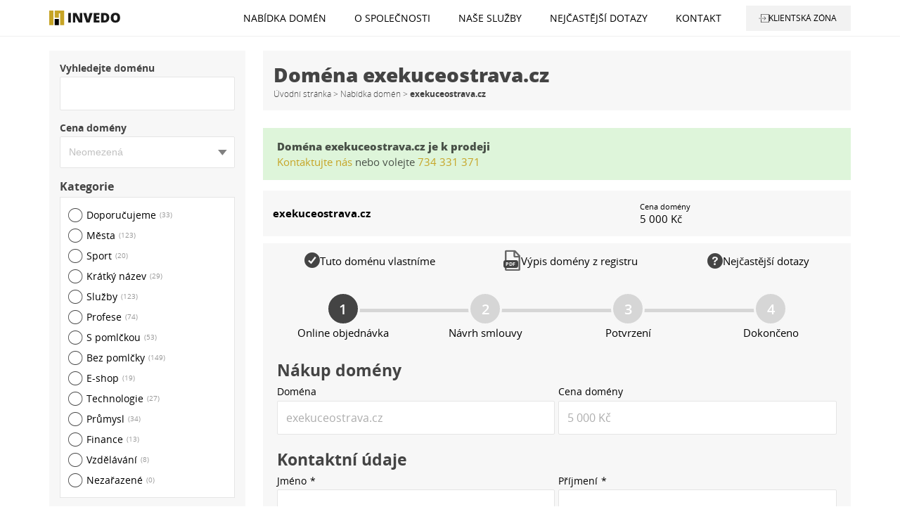

--- FILE ---
content_type: text/html; charset=UTF-8
request_url: https://www.invedo.cz/nabidka-domen/exekuceostrava-cz/?utm=exekuceostrava.cz&target=detail&object=redirect
body_size: 10765
content:
<!DOCTYPE html><html lang="cs"><head><meta charset="utf-8"><meta name="robots" content="all"><meta name="viewport" content="width=device-width, initial-scale=1.0"><meta name="description" content="Pokud jste z Ostravy a provozujete exekutorskou činnost, máme pro vás skvělou nabídku – exkluzivní internetovou adresu, jež vaše služby ještě lépe zviditelní."><meta name="keywords" content="exekutor Ostrava, exekuce Ostrava, exekutor v Ostravě, exekutorský úřad Ostrava, exekuční řízení v Ostravě"><title>exekuceostrava.cz | INVEDO</title><link rel="stylesheet" type="text/css" href="/rwbc_files/rwbc_vzhled_stranek/public/style.css?t=1768843228"><link rel="stylesheet" type="text/css" href="/webconfig/settings/tcal/tcal.css?t=1768843228"><link rel="stylesheet" type="text/css" href="/webconfig/settings/tcal/tcal_en.css?t=1768843228"><link rel="stylesheet" type="text/css" href="/webconfig/settings/sb2/slimbox2.css?t=1768843228"  media="screen"><script src="/rwbc_files/rwbc_vzhled_stranek/public/scripts.js?t=1768843228"></script><script src="/webconfig/settings/tcal/tcal.js?t=1768843228"></script><script src="/webconfig/settings/tcal/tcal_en.js?t=1768843228"></script><script src="/webconfig/settings/sb2/jquery.min.js?t=1768843228"></script><script src="/webconfig/settings/sb2/slimbox2.js?t=1768843228"></script><meta name="author" content="www.invedo.cz">
<!--<script async src="/wbc_apps/wbc_cookies/script.js"></script>-->
<link rel="icon" type="image/png" href="/webconfig/uloziste/2022/07/20/8588fa5412f35bcc4485e1b872aa3aa3/favico.png">

<link rel="apple-touch-icon-precomposed" sizes="57x57" href="/favico/ico-57.png">
<link rel="apple-touch-icon-precomposed" sizes="60x60" href="/favico/ico-60.png">
<link rel="apple-touch-icon-precomposed" sizes="72x72" href="/favico/ico-72.png">
<link rel="apple-touch-icon-precomposed" sizes="76x76" href="/favico/ico-76.png">
<link rel="apple-touch-icon-precomposed" sizes="114x114" href="/favico/ico-114.png">
<link rel="apple-touch-icon-precomposed" sizes="120x120" href="/favico/ico-120.png">
<link rel="apple-touch-icon-precomposed" sizes="144x144" href="/favico/ico-144.png">
<link rel="apple-touch-icon-precomposed" sizes="152x152" href="/favico/ico-152.png">
<link rel="apple-touch-icon-precomposed" sizes="180x180" href="/favico/ico-180.png">
<link type="image/png" rel="icon" sizes="16x16" href="/favico/ico-16.png">
<link type="image/png" rel="icon" sizes="32x32" href="/favico/ico-32.png">
<link type="image/png" rel="icon" sizes="96x96" href="/favico/ico-96.png">
<link type="image/png" rel="icon" sizes="196x196" href="/favico/ico-196.png">
<meta name="application-name" content="invedo.cz">
<meta name="msapplication-TileColor" content="#000000"></head><body><div class="header wbcM" id="header"><logo>
    <a href="/"><img width="101" height="25" src="/webconfig/uloziste/2022/07/01/dbdc2d7b8d0bc7fc56a082250b691460/logo-min.svg" alt="INVEDO"></a>
</logo><div class="hlavni_menu"><ul class="page_menu"><li><a class="tlacitko homeMobile" href="/"></a><li><a class="tlacitko mobileMenuTl" href="/">Úvod</a><li><a class="tlacitko" href="/nabidka-domen/">Nabídka domén</a><li><a class="tlacitko" href="/o-spolecnosti/">O společnosti</a><li><a class="tlacitko" href="/nase-sluzby/">Naše služby</a><li><a class="tlacitko" href="/nejcastejsi-dotazy/">Nejčastější dotazy</a><li><a class="tlacitko" href="/kontakt/">Kontakt</a><li><a class="tlacitko userLogin" href="/zakaznicke-centrum/prihlaseni/">Klientská zóna</a><li><a class="tlacitko mobileCloseTl" href="/">Zavřít menu</a></ul></div></div><h1 class="display_none">exekuceostrava.cz</h1><div class="layout layout_column_left" id="page-nabidka-domen-exekuceostrava-cz"><div class="column_left"><div class="rwbc_stranky_sekce"><div class="formular_grid" id="filtryForm"><div class="windowName mobile">Filtr</div><div class="windowContent"><div class="wbc_row"><label for="vyhledavani" id="vyhledavani_label">Vyhledejte doménu</label><span><input type="text" name="vyhledavani" id="vyhledavani" ><script>htmlObj("vyhledavani").value=base64_decode("");</script><script>wbc_pole_start("vyhledavani","text","","[base64]");</script></span><script>wOnload.push(function(){});wOnload.push(function(){if(objExists("vyhledavani")){htmlObj("vyhledavani").afterChange=function(){
                if(typeof this.kontrola!=='undefined'){
                    if(objExists(this.id+"_label")){
                        if(!this.kontrola()){
                            htmlObj(this.id+"_label").classList.add("dataError");
                            htmlObj(this.id+"_label").title=this.kontrolaText;
                        }
                        else{
                            htmlObj(this.id+"_label").classList.remove("dataError");
                            htmlObj(this.id+"_label").title="";
                        }
                    }
                }
                
            };htmlObj("vyhledavani").addEventListener("change",function(){
            if(objExists(this.id+"_label")){htmlObj(this.id+"_label").classList.remove("nevyplneno");}
            if(typeof this.timerchange!=='undefined'){
                clearTimeout(this.timerchange);
            }
            
            if(typeof this.kontrolaChange!=='undefined'){
                if(objExists(this.id+"_label")){
                    if(!this.kontrolaChange()){
                        htmlObj(this.id+"_label").classList.add("dataError");
                        htmlObj(this.id+"_label").title=this.kontrolaChangeText;
                    }
                    else{
                        htmlObj(this.id+"_label").classList.remove("dataError");
                        htmlObj(this.id+"_label").title="";
                    }
                }
            }
            
            this.timerchange=setTimeout(function(){if(objExists("vyhledavani")){htmlObj("vyhledavani").afterChange();}},250);
        });htmlObj("vyhledavani").addEventListener("keyup",function(){
            if(objExists(this.id+"_label")){if(this.id+"_label"){htmlObj(this.id+"_label").classList.remove("nevyplneno");}}
            if(typeof this.timerchange!=='undefined'){
                clearTimeout(this.timerchange);
            }
            this.timerchange=setTimeout(function(){if(objExists("vyhledavani")){htmlObj("vyhledavani").afterChange();}},250);
        });htmlObj("vyhledavani").labelText=("Vyhledejte dom\u00e9nu").replace(/&quot;/g, '"');htmlObj("vyhledavani").wbc_pole_type=("text").replace(/&quot;/g, '"');}});</script></div><div class="rwbc_investicni_domeny_filtr_nadpis display_none">Doména</div><div class="rwbc_investicni_domeny_filtr_obsah display_none"><div class="wbc_row"><div class="checkRow"><span><input type="hidden" name="k_prodeji" id="k_prodeji" value=""><span class="wbc_input_checkbox" id="k_prodeji_checkbox"></span><script>wbc_pole_start("k_prodeji","checkbox","","[base64]");</script></span><label for="k_prodeji" id="k_prodeji_label">Nákup domény</label></div><script>wOnload.push(function(){});wOnload.push(function(){htmlObj("k_prodeji_checkbox").addEventListener("click",function(){if(1){wbc_checkbox_change("k_prodeji");}else{}});htmlObj("k_prodeji_label").addEventListener("click",function(){if(1){wbc_checkbox_change("k_prodeji");}else{}});if(objExists("k_prodeji")){htmlObj("k_prodeji").afterChange=function(){
                if(typeof this.kontrola!=='undefined'){
                    if(objExists(this.id+"_label")){
                        if(!this.kontrola()){
                            htmlObj(this.id+"_label").classList.add("dataError");
                            htmlObj(this.id+"_label").title=this.kontrolaText;
                        }
                        else{
                            htmlObj(this.id+"_label").classList.remove("dataError");
                            htmlObj(this.id+"_label").title="";
                        }
                    }
                }
                
            };htmlObj("k_prodeji").addEventListener("change",function(){
            if(objExists(this.id+"_label")){htmlObj(this.id+"_label").classList.remove("nevyplneno");}
            if(typeof this.timerchange!=='undefined'){
                clearTimeout(this.timerchange);
            }
            
            if(typeof this.kontrolaChange!=='undefined'){
                if(objExists(this.id+"_label")){
                    if(!this.kontrolaChange()){
                        htmlObj(this.id+"_label").classList.add("dataError");
                        htmlObj(this.id+"_label").title=this.kontrolaChangeText;
                    }
                    else{
                        htmlObj(this.id+"_label").classList.remove("dataError");
                        htmlObj(this.id+"_label").title="";
                    }
                }
            }
            
            this.timerchange=setTimeout(function(){if(objExists("k_prodeji")){htmlObj("k_prodeji").afterChange();}},250);
        });htmlObj("k_prodeji").addEventListener("keyup",function(){
            if(objExists(this.id+"_label")){if(this.id+"_label"){htmlObj(this.id+"_label").classList.remove("nevyplneno");}}
            if(typeof this.timerchange!=='undefined'){
                clearTimeout(this.timerchange);
            }
            this.timerchange=setTimeout(function(){if(objExists("k_prodeji")){htmlObj("k_prodeji").afterChange();}},250);
        });htmlObj("k_prodeji").labelText=("N\u00e1kup dom\u00e9ny").replace(/&quot;/g, '"');htmlObj("k_prodeji").wbc_pole_type=("checkbox").replace(/&quot;/g, '"');}});</script></div><div class="wbc_row"><div class="checkRow"><span><input type="hidden" name="k_pronajmu" id="k_pronajmu" value=""><span class="wbc_input_checkbox" id="k_pronajmu_checkbox"></span><script>wbc_pole_start("k_pronajmu","checkbox","","[base64]");</script></span><label for="k_pronajmu" id="k_pronajmu_label">Pronájem domény</label></div><script>wOnload.push(function(){});wOnload.push(function(){htmlObj("k_pronajmu_checkbox").addEventListener("click",function(){if(1){wbc_checkbox_change("k_pronajmu");}else{}});htmlObj("k_pronajmu_label").addEventListener("click",function(){if(1){wbc_checkbox_change("k_pronajmu");}else{}});if(objExists("k_pronajmu")){htmlObj("k_pronajmu").afterChange=function(){
                if(typeof this.kontrola!=='undefined'){
                    if(objExists(this.id+"_label")){
                        if(!this.kontrola()){
                            htmlObj(this.id+"_label").classList.add("dataError");
                            htmlObj(this.id+"_label").title=this.kontrolaText;
                        }
                        else{
                            htmlObj(this.id+"_label").classList.remove("dataError");
                            htmlObj(this.id+"_label").title="";
                        }
                    }
                }
                
            };htmlObj("k_pronajmu").addEventListener("change",function(){
            if(objExists(this.id+"_label")){htmlObj(this.id+"_label").classList.remove("nevyplneno");}
            if(typeof this.timerchange!=='undefined'){
                clearTimeout(this.timerchange);
            }
            
            if(typeof this.kontrolaChange!=='undefined'){
                if(objExists(this.id+"_label")){
                    if(!this.kontrolaChange()){
                        htmlObj(this.id+"_label").classList.add("dataError");
                        htmlObj(this.id+"_label").title=this.kontrolaChangeText;
                    }
                    else{
                        htmlObj(this.id+"_label").classList.remove("dataError");
                        htmlObj(this.id+"_label").title="";
                    }
                }
            }
            
            this.timerchange=setTimeout(function(){if(objExists("k_pronajmu")){htmlObj("k_pronajmu").afterChange();}},250);
        });htmlObj("k_pronajmu").addEventListener("keyup",function(){
            if(objExists(this.id+"_label")){if(this.id+"_label"){htmlObj(this.id+"_label").classList.remove("nevyplneno");}}
            if(typeof this.timerchange!=='undefined'){
                clearTimeout(this.timerchange);
            }
            this.timerchange=setTimeout(function(){if(objExists("k_pronajmu")){htmlObj("k_pronajmu").afterChange();}},250);
        });htmlObj("k_pronajmu").labelText=("Pron\u00e1jem dom\u00e9ny").replace(/&quot;/g, '"');htmlObj("k_pronajmu").wbc_pole_type=("checkbox").replace(/&quot;/g, '"');}});</script></div></div><div class="wbc_row"><label for="filtr_cena_domeny" id="filtr_cena_domeny_label">Cena domény</label><span><div class="wbc_select"><select name="filtr_cena_domeny" id="filtr_cena_domeny"><option value="" selected="selected">Neomezená</option><option value="5000">do 5&nbsp;000&nbsp;Kč</option><option value="10000">do 10&nbsp;000&nbsp;Kč</option><option value="15000">do 15&nbsp;000&nbsp;Kč</option></select></div><script>wbc_pole_start("filtr_cena_domeny","select","","[base64]");</script></span><script>wOnload.push(function(){});wOnload.push(function(){if(objExists("filtr_cena_domeny")){htmlObj("filtr_cena_domeny").afterChange=function(){
                if(typeof this.kontrola!=='undefined'){
                    if(objExists(this.id+"_label")){
                        if(!this.kontrola()){
                            htmlObj(this.id+"_label").classList.add("dataError");
                            htmlObj(this.id+"_label").title=this.kontrolaText;
                        }
                        else{
                            htmlObj(this.id+"_label").classList.remove("dataError");
                            htmlObj(this.id+"_label").title="";
                        }
                    }
                }
                
            };htmlObj("filtr_cena_domeny").addEventListener("change",function(){
            if(objExists(this.id+"_label")){htmlObj(this.id+"_label").classList.remove("nevyplneno");}
            if(typeof this.timerchange!=='undefined'){
                clearTimeout(this.timerchange);
            }
            
            if(typeof this.kontrolaChange!=='undefined'){
                if(objExists(this.id+"_label")){
                    if(!this.kontrolaChange()){
                        htmlObj(this.id+"_label").classList.add("dataError");
                        htmlObj(this.id+"_label").title=this.kontrolaChangeText;
                    }
                    else{
                        htmlObj(this.id+"_label").classList.remove("dataError");
                        htmlObj(this.id+"_label").title="";
                    }
                }
            }
            
            this.timerchange=setTimeout(function(){if(objExists("filtr_cena_domeny")){htmlObj("filtr_cena_domeny").afterChange();}},250);
        });htmlObj("filtr_cena_domeny").addEventListener("keyup",function(){
            if(objExists(this.id+"_label")){if(this.id+"_label"){htmlObj(this.id+"_label").classList.remove("nevyplneno");}}
            if(typeof this.timerchange!=='undefined'){
                clearTimeout(this.timerchange);
            }
            this.timerchange=setTimeout(function(){if(objExists("filtr_cena_domeny")){htmlObj("filtr_cena_domeny").afterChange();}},250);
        });htmlObj("filtr_cena_domeny").labelText=("Cena dom\u00e9ny").replace(/&quot;/g, '"');htmlObj("filtr_cena_domeny").wbc_pole_type=("select").replace(/&quot;/g, '"');}});</script></div><div class="rwbc_investicni_domeny_filtr_nadpis">Kategorie</div><div class="rwbc_investicni_domeny_filtr_obsah"><div class="wbc_row"><div class="checkRow"><span><input type="hidden" name="filtr_doporucujeme" id="filtr_doporucujeme" value=""><span class="wbc_input_checkbox" id="filtr_doporucujeme_checkbox"></span><script>wbc_pole_start("filtr_doporucujeme","checkbox","","[base64]");</script></span><label for="filtr_doporucujeme" id="filtr_doporucujeme_label">Doporučujeme<span class="pocetDomenKategorie" id="filtr_doporucujeme_pocet">(...)</span></label></div><script>wOnload.push(function(){});wOnload.push(function(){htmlObj("filtr_doporucujeme_checkbox").addEventListener("click",function(){if(1){wbc_checkbox_change("filtr_doporucujeme");}else{}});htmlObj("filtr_doporucujeme_label").addEventListener("click",function(){if(1){wbc_checkbox_change("filtr_doporucujeme");}else{}});if(objExists("filtr_doporucujeme")){htmlObj("filtr_doporucujeme").afterChange=function(){
                if(typeof this.kontrola!=='undefined'){
                    if(objExists(this.id+"_label")){
                        if(!this.kontrola()){
                            htmlObj(this.id+"_label").classList.add("dataError");
                            htmlObj(this.id+"_label").title=this.kontrolaText;
                        }
                        else{
                            htmlObj(this.id+"_label").classList.remove("dataError");
                            htmlObj(this.id+"_label").title="";
                        }
                    }
                }
                
            };htmlObj("filtr_doporucujeme").addEventListener("change",function(){
            if(objExists(this.id+"_label")){htmlObj(this.id+"_label").classList.remove("nevyplneno");}
            if(typeof this.timerchange!=='undefined'){
                clearTimeout(this.timerchange);
            }
            
            if(typeof this.kontrolaChange!=='undefined'){
                if(objExists(this.id+"_label")){
                    if(!this.kontrolaChange()){
                        htmlObj(this.id+"_label").classList.add("dataError");
                        htmlObj(this.id+"_label").title=this.kontrolaChangeText;
                    }
                    else{
                        htmlObj(this.id+"_label").classList.remove("dataError");
                        htmlObj(this.id+"_label").title="";
                    }
                }
            }
            
            this.timerchange=setTimeout(function(){if(objExists("filtr_doporucujeme")){htmlObj("filtr_doporucujeme").afterChange();}},250);
        });htmlObj("filtr_doporucujeme").addEventListener("keyup",function(){
            if(objExists(this.id+"_label")){if(this.id+"_label"){htmlObj(this.id+"_label").classList.remove("nevyplneno");}}
            if(typeof this.timerchange!=='undefined'){
                clearTimeout(this.timerchange);
            }
            this.timerchange=setTimeout(function(){if(objExists("filtr_doporucujeme")){htmlObj("filtr_doporucujeme").afterChange();}},250);
        });htmlObj("filtr_doporucujeme").labelText=("Doporu\u010dujeme<span class=\"pocetDomenKategorie\" id=\"filtr_doporucujeme_pocet\">(...)<\/span>").replace(/&quot;/g, '"');htmlObj("filtr_doporucujeme").wbc_pole_type=("checkbox").replace(/&quot;/g, '"');}});</script></div><div class="wbc_row"><div class="checkRow"><span><input type="hidden" name="filtr_mesta" id="filtr_mesta" value=""><span class="wbc_input_checkbox" id="filtr_mesta_checkbox"></span><script>wbc_pole_start("filtr_mesta","checkbox","","[base64]");</script></span><label for="filtr_mesta" id="filtr_mesta_label">Města<span class="pocetDomenKategorie" id="filtr_mesta_pocet">(...)</span></label></div><script>wOnload.push(function(){});wOnload.push(function(){htmlObj("filtr_mesta_checkbox").addEventListener("click",function(){if(1){wbc_checkbox_change("filtr_mesta");}else{}});htmlObj("filtr_mesta_label").addEventListener("click",function(){if(1){wbc_checkbox_change("filtr_mesta");}else{}});if(objExists("filtr_mesta")){htmlObj("filtr_mesta").afterChange=function(){
                if(typeof this.kontrola!=='undefined'){
                    if(objExists(this.id+"_label")){
                        if(!this.kontrola()){
                            htmlObj(this.id+"_label").classList.add("dataError");
                            htmlObj(this.id+"_label").title=this.kontrolaText;
                        }
                        else{
                            htmlObj(this.id+"_label").classList.remove("dataError");
                            htmlObj(this.id+"_label").title="";
                        }
                    }
                }
                
            };htmlObj("filtr_mesta").addEventListener("change",function(){
            if(objExists(this.id+"_label")){htmlObj(this.id+"_label").classList.remove("nevyplneno");}
            if(typeof this.timerchange!=='undefined'){
                clearTimeout(this.timerchange);
            }
            
            if(typeof this.kontrolaChange!=='undefined'){
                if(objExists(this.id+"_label")){
                    if(!this.kontrolaChange()){
                        htmlObj(this.id+"_label").classList.add("dataError");
                        htmlObj(this.id+"_label").title=this.kontrolaChangeText;
                    }
                    else{
                        htmlObj(this.id+"_label").classList.remove("dataError");
                        htmlObj(this.id+"_label").title="";
                    }
                }
            }
            
            this.timerchange=setTimeout(function(){if(objExists("filtr_mesta")){htmlObj("filtr_mesta").afterChange();}},250);
        });htmlObj("filtr_mesta").addEventListener("keyup",function(){
            if(objExists(this.id+"_label")){if(this.id+"_label"){htmlObj(this.id+"_label").classList.remove("nevyplneno");}}
            if(typeof this.timerchange!=='undefined'){
                clearTimeout(this.timerchange);
            }
            this.timerchange=setTimeout(function(){if(objExists("filtr_mesta")){htmlObj("filtr_mesta").afterChange();}},250);
        });htmlObj("filtr_mesta").labelText=("M\u011bsta<span class=\"pocetDomenKategorie\" id=\"filtr_mesta_pocet\">(...)<\/span>").replace(/&quot;/g, '"');htmlObj("filtr_mesta").wbc_pole_type=("checkbox").replace(/&quot;/g, '"');}});</script></div><div class="wbc_row"><div class="checkRow"><span><input type="hidden" name="filtr_sport" id="filtr_sport" value=""><span class="wbc_input_checkbox" id="filtr_sport_checkbox"></span><script>wbc_pole_start("filtr_sport","checkbox","","[base64]");</script></span><label for="filtr_sport" id="filtr_sport_label">Sport<span class="pocetDomenKategorie" id="filtr_sport_pocet">(...)</span></label></div><script>wOnload.push(function(){});wOnload.push(function(){htmlObj("filtr_sport_checkbox").addEventListener("click",function(){if(1){wbc_checkbox_change("filtr_sport");}else{}});htmlObj("filtr_sport_label").addEventListener("click",function(){if(1){wbc_checkbox_change("filtr_sport");}else{}});if(objExists("filtr_sport")){htmlObj("filtr_sport").afterChange=function(){
                if(typeof this.kontrola!=='undefined'){
                    if(objExists(this.id+"_label")){
                        if(!this.kontrola()){
                            htmlObj(this.id+"_label").classList.add("dataError");
                            htmlObj(this.id+"_label").title=this.kontrolaText;
                        }
                        else{
                            htmlObj(this.id+"_label").classList.remove("dataError");
                            htmlObj(this.id+"_label").title="";
                        }
                    }
                }
                
            };htmlObj("filtr_sport").addEventListener("change",function(){
            if(objExists(this.id+"_label")){htmlObj(this.id+"_label").classList.remove("nevyplneno");}
            if(typeof this.timerchange!=='undefined'){
                clearTimeout(this.timerchange);
            }
            
            if(typeof this.kontrolaChange!=='undefined'){
                if(objExists(this.id+"_label")){
                    if(!this.kontrolaChange()){
                        htmlObj(this.id+"_label").classList.add("dataError");
                        htmlObj(this.id+"_label").title=this.kontrolaChangeText;
                    }
                    else{
                        htmlObj(this.id+"_label").classList.remove("dataError");
                        htmlObj(this.id+"_label").title="";
                    }
                }
            }
            
            this.timerchange=setTimeout(function(){if(objExists("filtr_sport")){htmlObj("filtr_sport").afterChange();}},250);
        });htmlObj("filtr_sport").addEventListener("keyup",function(){
            if(objExists(this.id+"_label")){if(this.id+"_label"){htmlObj(this.id+"_label").classList.remove("nevyplneno");}}
            if(typeof this.timerchange!=='undefined'){
                clearTimeout(this.timerchange);
            }
            this.timerchange=setTimeout(function(){if(objExists("filtr_sport")){htmlObj("filtr_sport").afterChange();}},250);
        });htmlObj("filtr_sport").labelText=("Sport<span class=\"pocetDomenKategorie\" id=\"filtr_sport_pocet\">(...)<\/span>").replace(/&quot;/g, '"');htmlObj("filtr_sport").wbc_pole_type=("checkbox").replace(/&quot;/g, '"');}});</script></div><div class="wbc_row"><div class="checkRow"><span><input type="hidden" name="filtr_kratkyNazev" id="filtr_kratkyNazev" value=""><span class="wbc_input_checkbox" id="filtr_kratkyNazev_checkbox"></span><script>wbc_pole_start("filtr_kratkyNazev","checkbox","","[base64]");</script></span><label for="filtr_kratkyNazev" id="filtr_kratkyNazev_label">Krátký název<span class="pocetDomenKategorie" id="filtr_kratkyNazev_pocet">(...)</span></label></div><script>wOnload.push(function(){});wOnload.push(function(){htmlObj("filtr_kratkyNazev_checkbox").addEventListener("click",function(){if(1){wbc_checkbox_change("filtr_kratkyNazev");}else{}});htmlObj("filtr_kratkyNazev_label").addEventListener("click",function(){if(1){wbc_checkbox_change("filtr_kratkyNazev");}else{}});if(objExists("filtr_kratkyNazev")){htmlObj("filtr_kratkyNazev").afterChange=function(){
                if(typeof this.kontrola!=='undefined'){
                    if(objExists(this.id+"_label")){
                        if(!this.kontrola()){
                            htmlObj(this.id+"_label").classList.add("dataError");
                            htmlObj(this.id+"_label").title=this.kontrolaText;
                        }
                        else{
                            htmlObj(this.id+"_label").classList.remove("dataError");
                            htmlObj(this.id+"_label").title="";
                        }
                    }
                }
                
            };htmlObj("filtr_kratkyNazev").addEventListener("change",function(){
            if(objExists(this.id+"_label")){htmlObj(this.id+"_label").classList.remove("nevyplneno");}
            if(typeof this.timerchange!=='undefined'){
                clearTimeout(this.timerchange);
            }
            
            if(typeof this.kontrolaChange!=='undefined'){
                if(objExists(this.id+"_label")){
                    if(!this.kontrolaChange()){
                        htmlObj(this.id+"_label").classList.add("dataError");
                        htmlObj(this.id+"_label").title=this.kontrolaChangeText;
                    }
                    else{
                        htmlObj(this.id+"_label").classList.remove("dataError");
                        htmlObj(this.id+"_label").title="";
                    }
                }
            }
            
            this.timerchange=setTimeout(function(){if(objExists("filtr_kratkyNazev")){htmlObj("filtr_kratkyNazev").afterChange();}},250);
        });htmlObj("filtr_kratkyNazev").addEventListener("keyup",function(){
            if(objExists(this.id+"_label")){if(this.id+"_label"){htmlObj(this.id+"_label").classList.remove("nevyplneno");}}
            if(typeof this.timerchange!=='undefined'){
                clearTimeout(this.timerchange);
            }
            this.timerchange=setTimeout(function(){if(objExists("filtr_kratkyNazev")){htmlObj("filtr_kratkyNazev").afterChange();}},250);
        });htmlObj("filtr_kratkyNazev").labelText=("Kr\u00e1tk\u00fd n\u00e1zev<span class=\"pocetDomenKategorie\" id=\"filtr_kratkyNazev_pocet\">(...)<\/span>").replace(/&quot;/g, '"');htmlObj("filtr_kratkyNazev").wbc_pole_type=("checkbox").replace(/&quot;/g, '"');}});</script></div><div class="wbc_row"><div class="checkRow"><span><input type="hidden" name="filtr_sluzby" id="filtr_sluzby" value=""><span class="wbc_input_checkbox" id="filtr_sluzby_checkbox"></span><script>wbc_pole_start("filtr_sluzby","checkbox","","[base64]");</script></span><label for="filtr_sluzby" id="filtr_sluzby_label">Služby<span class="pocetDomenKategorie" id="filtr_sluzby_pocet">(...)</span></label></div><script>wOnload.push(function(){});wOnload.push(function(){htmlObj("filtr_sluzby_checkbox").addEventListener("click",function(){if(1){wbc_checkbox_change("filtr_sluzby");}else{}});htmlObj("filtr_sluzby_label").addEventListener("click",function(){if(1){wbc_checkbox_change("filtr_sluzby");}else{}});if(objExists("filtr_sluzby")){htmlObj("filtr_sluzby").afterChange=function(){
                if(typeof this.kontrola!=='undefined'){
                    if(objExists(this.id+"_label")){
                        if(!this.kontrola()){
                            htmlObj(this.id+"_label").classList.add("dataError");
                            htmlObj(this.id+"_label").title=this.kontrolaText;
                        }
                        else{
                            htmlObj(this.id+"_label").classList.remove("dataError");
                            htmlObj(this.id+"_label").title="";
                        }
                    }
                }
                
            };htmlObj("filtr_sluzby").addEventListener("change",function(){
            if(objExists(this.id+"_label")){htmlObj(this.id+"_label").classList.remove("nevyplneno");}
            if(typeof this.timerchange!=='undefined'){
                clearTimeout(this.timerchange);
            }
            
            if(typeof this.kontrolaChange!=='undefined'){
                if(objExists(this.id+"_label")){
                    if(!this.kontrolaChange()){
                        htmlObj(this.id+"_label").classList.add("dataError");
                        htmlObj(this.id+"_label").title=this.kontrolaChangeText;
                    }
                    else{
                        htmlObj(this.id+"_label").classList.remove("dataError");
                        htmlObj(this.id+"_label").title="";
                    }
                }
            }
            
            this.timerchange=setTimeout(function(){if(objExists("filtr_sluzby")){htmlObj("filtr_sluzby").afterChange();}},250);
        });htmlObj("filtr_sluzby").addEventListener("keyup",function(){
            if(objExists(this.id+"_label")){if(this.id+"_label"){htmlObj(this.id+"_label").classList.remove("nevyplneno");}}
            if(typeof this.timerchange!=='undefined'){
                clearTimeout(this.timerchange);
            }
            this.timerchange=setTimeout(function(){if(objExists("filtr_sluzby")){htmlObj("filtr_sluzby").afterChange();}},250);
        });htmlObj("filtr_sluzby").labelText=("Slu\u017eby<span class=\"pocetDomenKategorie\" id=\"filtr_sluzby_pocet\">(...)<\/span>").replace(/&quot;/g, '"');htmlObj("filtr_sluzby").wbc_pole_type=("checkbox").replace(/&quot;/g, '"');}});</script></div><div class="wbc_row"><div class="checkRow"><span><input type="hidden" name="filtr_profese" id="filtr_profese" value=""><span class="wbc_input_checkbox" id="filtr_profese_checkbox"></span><script>wbc_pole_start("filtr_profese","checkbox","","[base64]");</script></span><label for="filtr_profese" id="filtr_profese_label">Profese<span class="pocetDomenKategorie" id="filtr_profese_pocet">(...)</span></label></div><script>wOnload.push(function(){});wOnload.push(function(){htmlObj("filtr_profese_checkbox").addEventListener("click",function(){if(1){wbc_checkbox_change("filtr_profese");}else{}});htmlObj("filtr_profese_label").addEventListener("click",function(){if(1){wbc_checkbox_change("filtr_profese");}else{}});if(objExists("filtr_profese")){htmlObj("filtr_profese").afterChange=function(){
                if(typeof this.kontrola!=='undefined'){
                    if(objExists(this.id+"_label")){
                        if(!this.kontrola()){
                            htmlObj(this.id+"_label").classList.add("dataError");
                            htmlObj(this.id+"_label").title=this.kontrolaText;
                        }
                        else{
                            htmlObj(this.id+"_label").classList.remove("dataError");
                            htmlObj(this.id+"_label").title="";
                        }
                    }
                }
                
            };htmlObj("filtr_profese").addEventListener("change",function(){
            if(objExists(this.id+"_label")){htmlObj(this.id+"_label").classList.remove("nevyplneno");}
            if(typeof this.timerchange!=='undefined'){
                clearTimeout(this.timerchange);
            }
            
            if(typeof this.kontrolaChange!=='undefined'){
                if(objExists(this.id+"_label")){
                    if(!this.kontrolaChange()){
                        htmlObj(this.id+"_label").classList.add("dataError");
                        htmlObj(this.id+"_label").title=this.kontrolaChangeText;
                    }
                    else{
                        htmlObj(this.id+"_label").classList.remove("dataError");
                        htmlObj(this.id+"_label").title="";
                    }
                }
            }
            
            this.timerchange=setTimeout(function(){if(objExists("filtr_profese")){htmlObj("filtr_profese").afterChange();}},250);
        });htmlObj("filtr_profese").addEventListener("keyup",function(){
            if(objExists(this.id+"_label")){if(this.id+"_label"){htmlObj(this.id+"_label").classList.remove("nevyplneno");}}
            if(typeof this.timerchange!=='undefined'){
                clearTimeout(this.timerchange);
            }
            this.timerchange=setTimeout(function(){if(objExists("filtr_profese")){htmlObj("filtr_profese").afterChange();}},250);
        });htmlObj("filtr_profese").labelText=("Profese<span class=\"pocetDomenKategorie\" id=\"filtr_profese_pocet\">(...)<\/span>").replace(/&quot;/g, '"');htmlObj("filtr_profese").wbc_pole_type=("checkbox").replace(/&quot;/g, '"');}});</script></div><div class="wbc_row"><div class="checkRow"><span><input type="hidden" name="filtr_sPomlckou" id="filtr_sPomlckou" value=""><span class="wbc_input_checkbox" id="filtr_sPomlckou_checkbox"></span><script>wbc_pole_start("filtr_sPomlckou","checkbox","","[base64]");</script></span><label for="filtr_sPomlckou" id="filtr_sPomlckou_label">S pomlčkou<span class="pocetDomenKategorie" id="filtr_sPomlckou_pocet">(...)</span></label></div><script>wOnload.push(function(){});wOnload.push(function(){htmlObj("filtr_sPomlckou_checkbox").addEventListener("click",function(){if(1){wbc_checkbox_change("filtr_sPomlckou");}else{}});htmlObj("filtr_sPomlckou_label").addEventListener("click",function(){if(1){wbc_checkbox_change("filtr_sPomlckou");}else{}});if(objExists("filtr_sPomlckou")){htmlObj("filtr_sPomlckou").afterChange=function(){
                if(typeof this.kontrola!=='undefined'){
                    if(objExists(this.id+"_label")){
                        if(!this.kontrola()){
                            htmlObj(this.id+"_label").classList.add("dataError");
                            htmlObj(this.id+"_label").title=this.kontrolaText;
                        }
                        else{
                            htmlObj(this.id+"_label").classList.remove("dataError");
                            htmlObj(this.id+"_label").title="";
                        }
                    }
                }
                
            };htmlObj("filtr_sPomlckou").addEventListener("change",function(){
            if(objExists(this.id+"_label")){htmlObj(this.id+"_label").classList.remove("nevyplneno");}
            if(typeof this.timerchange!=='undefined'){
                clearTimeout(this.timerchange);
            }
            
            if(typeof this.kontrolaChange!=='undefined'){
                if(objExists(this.id+"_label")){
                    if(!this.kontrolaChange()){
                        htmlObj(this.id+"_label").classList.add("dataError");
                        htmlObj(this.id+"_label").title=this.kontrolaChangeText;
                    }
                    else{
                        htmlObj(this.id+"_label").classList.remove("dataError");
                        htmlObj(this.id+"_label").title="";
                    }
                }
            }
            
            this.timerchange=setTimeout(function(){if(objExists("filtr_sPomlckou")){htmlObj("filtr_sPomlckou").afterChange();}},250);
        });htmlObj("filtr_sPomlckou").addEventListener("keyup",function(){
            if(objExists(this.id+"_label")){if(this.id+"_label"){htmlObj(this.id+"_label").classList.remove("nevyplneno");}}
            if(typeof this.timerchange!=='undefined'){
                clearTimeout(this.timerchange);
            }
            this.timerchange=setTimeout(function(){if(objExists("filtr_sPomlckou")){htmlObj("filtr_sPomlckou").afterChange();}},250);
        });htmlObj("filtr_sPomlckou").labelText=("S poml\u010dkou<span class=\"pocetDomenKategorie\" id=\"filtr_sPomlckou_pocet\">(...)<\/span>").replace(/&quot;/g, '"');htmlObj("filtr_sPomlckou").wbc_pole_type=("checkbox").replace(/&quot;/g, '"');}});</script></div><div class="wbc_row"><div class="checkRow"><span><input type="hidden" name="filtr_bezPomlcky" id="filtr_bezPomlcky" value=""><span class="wbc_input_checkbox" id="filtr_bezPomlcky_checkbox"></span><script>wbc_pole_start("filtr_bezPomlcky","checkbox","","[base64]");</script></span><label for="filtr_bezPomlcky" id="filtr_bezPomlcky_label">Bez pomlčky<span class="pocetDomenKategorie" id="filtr_bezPomlcky_pocet">(...)</span></label></div><script>wOnload.push(function(){});wOnload.push(function(){htmlObj("filtr_bezPomlcky_checkbox").addEventListener("click",function(){if(1){wbc_checkbox_change("filtr_bezPomlcky");}else{}});htmlObj("filtr_bezPomlcky_label").addEventListener("click",function(){if(1){wbc_checkbox_change("filtr_bezPomlcky");}else{}});if(objExists("filtr_bezPomlcky")){htmlObj("filtr_bezPomlcky").afterChange=function(){
                if(typeof this.kontrola!=='undefined'){
                    if(objExists(this.id+"_label")){
                        if(!this.kontrola()){
                            htmlObj(this.id+"_label").classList.add("dataError");
                            htmlObj(this.id+"_label").title=this.kontrolaText;
                        }
                        else{
                            htmlObj(this.id+"_label").classList.remove("dataError");
                            htmlObj(this.id+"_label").title="";
                        }
                    }
                }
                
            };htmlObj("filtr_bezPomlcky").addEventListener("change",function(){
            if(objExists(this.id+"_label")){htmlObj(this.id+"_label").classList.remove("nevyplneno");}
            if(typeof this.timerchange!=='undefined'){
                clearTimeout(this.timerchange);
            }
            
            if(typeof this.kontrolaChange!=='undefined'){
                if(objExists(this.id+"_label")){
                    if(!this.kontrolaChange()){
                        htmlObj(this.id+"_label").classList.add("dataError");
                        htmlObj(this.id+"_label").title=this.kontrolaChangeText;
                    }
                    else{
                        htmlObj(this.id+"_label").classList.remove("dataError");
                        htmlObj(this.id+"_label").title="";
                    }
                }
            }
            
            this.timerchange=setTimeout(function(){if(objExists("filtr_bezPomlcky")){htmlObj("filtr_bezPomlcky").afterChange();}},250);
        });htmlObj("filtr_bezPomlcky").addEventListener("keyup",function(){
            if(objExists(this.id+"_label")){if(this.id+"_label"){htmlObj(this.id+"_label").classList.remove("nevyplneno");}}
            if(typeof this.timerchange!=='undefined'){
                clearTimeout(this.timerchange);
            }
            this.timerchange=setTimeout(function(){if(objExists("filtr_bezPomlcky")){htmlObj("filtr_bezPomlcky").afterChange();}},250);
        });htmlObj("filtr_bezPomlcky").labelText=("Bez poml\u010dky<span class=\"pocetDomenKategorie\" id=\"filtr_bezPomlcky_pocet\">(...)<\/span>").replace(/&quot;/g, '"');htmlObj("filtr_bezPomlcky").wbc_pole_type=("checkbox").replace(/&quot;/g, '"');}});</script></div><div class="wbc_row"><div class="checkRow"><span><input type="hidden" name="filtr_eshop" id="filtr_eshop" value=""><span class="wbc_input_checkbox" id="filtr_eshop_checkbox"></span><script>wbc_pole_start("filtr_eshop","checkbox","","[base64]");</script></span><label for="filtr_eshop" id="filtr_eshop_label">E-shop<span class="pocetDomenKategorie" id="filtr_eshop_pocet">(...)</span></label></div><script>wOnload.push(function(){});wOnload.push(function(){htmlObj("filtr_eshop_checkbox").addEventListener("click",function(){if(1){wbc_checkbox_change("filtr_eshop");}else{}});htmlObj("filtr_eshop_label").addEventListener("click",function(){if(1){wbc_checkbox_change("filtr_eshop");}else{}});if(objExists("filtr_eshop")){htmlObj("filtr_eshop").afterChange=function(){
                if(typeof this.kontrola!=='undefined'){
                    if(objExists(this.id+"_label")){
                        if(!this.kontrola()){
                            htmlObj(this.id+"_label").classList.add("dataError");
                            htmlObj(this.id+"_label").title=this.kontrolaText;
                        }
                        else{
                            htmlObj(this.id+"_label").classList.remove("dataError");
                            htmlObj(this.id+"_label").title="";
                        }
                    }
                }
                
            };htmlObj("filtr_eshop").addEventListener("change",function(){
            if(objExists(this.id+"_label")){htmlObj(this.id+"_label").classList.remove("nevyplneno");}
            if(typeof this.timerchange!=='undefined'){
                clearTimeout(this.timerchange);
            }
            
            if(typeof this.kontrolaChange!=='undefined'){
                if(objExists(this.id+"_label")){
                    if(!this.kontrolaChange()){
                        htmlObj(this.id+"_label").classList.add("dataError");
                        htmlObj(this.id+"_label").title=this.kontrolaChangeText;
                    }
                    else{
                        htmlObj(this.id+"_label").classList.remove("dataError");
                        htmlObj(this.id+"_label").title="";
                    }
                }
            }
            
            this.timerchange=setTimeout(function(){if(objExists("filtr_eshop")){htmlObj("filtr_eshop").afterChange();}},250);
        });htmlObj("filtr_eshop").addEventListener("keyup",function(){
            if(objExists(this.id+"_label")){if(this.id+"_label"){htmlObj(this.id+"_label").classList.remove("nevyplneno");}}
            if(typeof this.timerchange!=='undefined'){
                clearTimeout(this.timerchange);
            }
            this.timerchange=setTimeout(function(){if(objExists("filtr_eshop")){htmlObj("filtr_eshop").afterChange();}},250);
        });htmlObj("filtr_eshop").labelText=("E-shop<span class=\"pocetDomenKategorie\" id=\"filtr_eshop_pocet\">(...)<\/span>").replace(/&quot;/g, '"');htmlObj("filtr_eshop").wbc_pole_type=("checkbox").replace(/&quot;/g, '"');}});</script></div><div class="wbc_row"><div class="checkRow"><span><input type="hidden" name="filtr_technologie" id="filtr_technologie" value=""><span class="wbc_input_checkbox" id="filtr_technologie_checkbox"></span><script>wbc_pole_start("filtr_technologie","checkbox","","[base64]");</script></span><label for="filtr_technologie" id="filtr_technologie_label">Technologie<span class="pocetDomenKategorie" id="filtr_technologie_pocet">(...)</span></label></div><script>wOnload.push(function(){});wOnload.push(function(){htmlObj("filtr_technologie_checkbox").addEventListener("click",function(){if(1){wbc_checkbox_change("filtr_technologie");}else{}});htmlObj("filtr_technologie_label").addEventListener("click",function(){if(1){wbc_checkbox_change("filtr_technologie");}else{}});if(objExists("filtr_technologie")){htmlObj("filtr_technologie").afterChange=function(){
                if(typeof this.kontrola!=='undefined'){
                    if(objExists(this.id+"_label")){
                        if(!this.kontrola()){
                            htmlObj(this.id+"_label").classList.add("dataError");
                            htmlObj(this.id+"_label").title=this.kontrolaText;
                        }
                        else{
                            htmlObj(this.id+"_label").classList.remove("dataError");
                            htmlObj(this.id+"_label").title="";
                        }
                    }
                }
                
            };htmlObj("filtr_technologie").addEventListener("change",function(){
            if(objExists(this.id+"_label")){htmlObj(this.id+"_label").classList.remove("nevyplneno");}
            if(typeof this.timerchange!=='undefined'){
                clearTimeout(this.timerchange);
            }
            
            if(typeof this.kontrolaChange!=='undefined'){
                if(objExists(this.id+"_label")){
                    if(!this.kontrolaChange()){
                        htmlObj(this.id+"_label").classList.add("dataError");
                        htmlObj(this.id+"_label").title=this.kontrolaChangeText;
                    }
                    else{
                        htmlObj(this.id+"_label").classList.remove("dataError");
                        htmlObj(this.id+"_label").title="";
                    }
                }
            }
            
            this.timerchange=setTimeout(function(){if(objExists("filtr_technologie")){htmlObj("filtr_technologie").afterChange();}},250);
        });htmlObj("filtr_technologie").addEventListener("keyup",function(){
            if(objExists(this.id+"_label")){if(this.id+"_label"){htmlObj(this.id+"_label").classList.remove("nevyplneno");}}
            if(typeof this.timerchange!=='undefined'){
                clearTimeout(this.timerchange);
            }
            this.timerchange=setTimeout(function(){if(objExists("filtr_technologie")){htmlObj("filtr_technologie").afterChange();}},250);
        });htmlObj("filtr_technologie").labelText=("Technologie<span class=\"pocetDomenKategorie\" id=\"filtr_technologie_pocet\">(...)<\/span>").replace(/&quot;/g, '"');htmlObj("filtr_technologie").wbc_pole_type=("checkbox").replace(/&quot;/g, '"');}});</script></div><div class="wbc_row"><div class="checkRow"><span><input type="hidden" name="filtr_prumysl" id="filtr_prumysl" value=""><span class="wbc_input_checkbox" id="filtr_prumysl_checkbox"></span><script>wbc_pole_start("filtr_prumysl","checkbox","","[base64]");</script></span><label for="filtr_prumysl" id="filtr_prumysl_label">Průmysl<span class="pocetDomenKategorie" id="filtr_prumysl_pocet">(...)</span></label></div><script>wOnload.push(function(){});wOnload.push(function(){htmlObj("filtr_prumysl_checkbox").addEventListener("click",function(){if(1){wbc_checkbox_change("filtr_prumysl");}else{}});htmlObj("filtr_prumysl_label").addEventListener("click",function(){if(1){wbc_checkbox_change("filtr_prumysl");}else{}});if(objExists("filtr_prumysl")){htmlObj("filtr_prumysl").afterChange=function(){
                if(typeof this.kontrola!=='undefined'){
                    if(objExists(this.id+"_label")){
                        if(!this.kontrola()){
                            htmlObj(this.id+"_label").classList.add("dataError");
                            htmlObj(this.id+"_label").title=this.kontrolaText;
                        }
                        else{
                            htmlObj(this.id+"_label").classList.remove("dataError");
                            htmlObj(this.id+"_label").title="";
                        }
                    }
                }
                
            };htmlObj("filtr_prumysl").addEventListener("change",function(){
            if(objExists(this.id+"_label")){htmlObj(this.id+"_label").classList.remove("nevyplneno");}
            if(typeof this.timerchange!=='undefined'){
                clearTimeout(this.timerchange);
            }
            
            if(typeof this.kontrolaChange!=='undefined'){
                if(objExists(this.id+"_label")){
                    if(!this.kontrolaChange()){
                        htmlObj(this.id+"_label").classList.add("dataError");
                        htmlObj(this.id+"_label").title=this.kontrolaChangeText;
                    }
                    else{
                        htmlObj(this.id+"_label").classList.remove("dataError");
                        htmlObj(this.id+"_label").title="";
                    }
                }
            }
            
            this.timerchange=setTimeout(function(){if(objExists("filtr_prumysl")){htmlObj("filtr_prumysl").afterChange();}},250);
        });htmlObj("filtr_prumysl").addEventListener("keyup",function(){
            if(objExists(this.id+"_label")){if(this.id+"_label"){htmlObj(this.id+"_label").classList.remove("nevyplneno");}}
            if(typeof this.timerchange!=='undefined'){
                clearTimeout(this.timerchange);
            }
            this.timerchange=setTimeout(function(){if(objExists("filtr_prumysl")){htmlObj("filtr_prumysl").afterChange();}},250);
        });htmlObj("filtr_prumysl").labelText=("Pr\u016fmysl<span class=\"pocetDomenKategorie\" id=\"filtr_prumysl_pocet\">(...)<\/span>").replace(/&quot;/g, '"');htmlObj("filtr_prumysl").wbc_pole_type=("checkbox").replace(/&quot;/g, '"');}});</script></div><div class="wbc_row"><div class="checkRow"><span><input type="hidden" name="filtr_finance" id="filtr_finance" value=""><span class="wbc_input_checkbox" id="filtr_finance_checkbox"></span><script>wbc_pole_start("filtr_finance","checkbox","","[base64]");</script></span><label for="filtr_finance" id="filtr_finance_label">Finance<span class="pocetDomenKategorie" id="filtr_finance_pocet">(...)</span></label></div><script>wOnload.push(function(){});wOnload.push(function(){htmlObj("filtr_finance_checkbox").addEventListener("click",function(){if(1){wbc_checkbox_change("filtr_finance");}else{}});htmlObj("filtr_finance_label").addEventListener("click",function(){if(1){wbc_checkbox_change("filtr_finance");}else{}});if(objExists("filtr_finance")){htmlObj("filtr_finance").afterChange=function(){
                if(typeof this.kontrola!=='undefined'){
                    if(objExists(this.id+"_label")){
                        if(!this.kontrola()){
                            htmlObj(this.id+"_label").classList.add("dataError");
                            htmlObj(this.id+"_label").title=this.kontrolaText;
                        }
                        else{
                            htmlObj(this.id+"_label").classList.remove("dataError");
                            htmlObj(this.id+"_label").title="";
                        }
                    }
                }
                
            };htmlObj("filtr_finance").addEventListener("change",function(){
            if(objExists(this.id+"_label")){htmlObj(this.id+"_label").classList.remove("nevyplneno");}
            if(typeof this.timerchange!=='undefined'){
                clearTimeout(this.timerchange);
            }
            
            if(typeof this.kontrolaChange!=='undefined'){
                if(objExists(this.id+"_label")){
                    if(!this.kontrolaChange()){
                        htmlObj(this.id+"_label").classList.add("dataError");
                        htmlObj(this.id+"_label").title=this.kontrolaChangeText;
                    }
                    else{
                        htmlObj(this.id+"_label").classList.remove("dataError");
                        htmlObj(this.id+"_label").title="";
                    }
                }
            }
            
            this.timerchange=setTimeout(function(){if(objExists("filtr_finance")){htmlObj("filtr_finance").afterChange();}},250);
        });htmlObj("filtr_finance").addEventListener("keyup",function(){
            if(objExists(this.id+"_label")){if(this.id+"_label"){htmlObj(this.id+"_label").classList.remove("nevyplneno");}}
            if(typeof this.timerchange!=='undefined'){
                clearTimeout(this.timerchange);
            }
            this.timerchange=setTimeout(function(){if(objExists("filtr_finance")){htmlObj("filtr_finance").afterChange();}},250);
        });htmlObj("filtr_finance").labelText=("Finance<span class=\"pocetDomenKategorie\" id=\"filtr_finance_pocet\">(...)<\/span>").replace(/&quot;/g, '"');htmlObj("filtr_finance").wbc_pole_type=("checkbox").replace(/&quot;/g, '"');}});</script></div><div class="wbc_row"><div class="checkRow"><span><input type="hidden" name="filtr_vzdelavani" id="filtr_vzdelavani" value=""><span class="wbc_input_checkbox" id="filtr_vzdelavani_checkbox"></span><script>wbc_pole_start("filtr_vzdelavani","checkbox","","[base64]");</script></span><label for="filtr_vzdelavani" id="filtr_vzdelavani_label">Vzdělávání<span class="pocetDomenKategorie" id="filtr_vzdelavani_pocet">(...)</span></label></div><script>wOnload.push(function(){});wOnload.push(function(){htmlObj("filtr_vzdelavani_checkbox").addEventListener("click",function(){if(1){wbc_checkbox_change("filtr_vzdelavani");}else{}});htmlObj("filtr_vzdelavani_label").addEventListener("click",function(){if(1){wbc_checkbox_change("filtr_vzdelavani");}else{}});if(objExists("filtr_vzdelavani")){htmlObj("filtr_vzdelavani").afterChange=function(){
                if(typeof this.kontrola!=='undefined'){
                    if(objExists(this.id+"_label")){
                        if(!this.kontrola()){
                            htmlObj(this.id+"_label").classList.add("dataError");
                            htmlObj(this.id+"_label").title=this.kontrolaText;
                        }
                        else{
                            htmlObj(this.id+"_label").classList.remove("dataError");
                            htmlObj(this.id+"_label").title="";
                        }
                    }
                }
                
            };htmlObj("filtr_vzdelavani").addEventListener("change",function(){
            if(objExists(this.id+"_label")){htmlObj(this.id+"_label").classList.remove("nevyplneno");}
            if(typeof this.timerchange!=='undefined'){
                clearTimeout(this.timerchange);
            }
            
            if(typeof this.kontrolaChange!=='undefined'){
                if(objExists(this.id+"_label")){
                    if(!this.kontrolaChange()){
                        htmlObj(this.id+"_label").classList.add("dataError");
                        htmlObj(this.id+"_label").title=this.kontrolaChangeText;
                    }
                    else{
                        htmlObj(this.id+"_label").classList.remove("dataError");
                        htmlObj(this.id+"_label").title="";
                    }
                }
            }
            
            this.timerchange=setTimeout(function(){if(objExists("filtr_vzdelavani")){htmlObj("filtr_vzdelavani").afterChange();}},250);
        });htmlObj("filtr_vzdelavani").addEventListener("keyup",function(){
            if(objExists(this.id+"_label")){if(this.id+"_label"){htmlObj(this.id+"_label").classList.remove("nevyplneno");}}
            if(typeof this.timerchange!=='undefined'){
                clearTimeout(this.timerchange);
            }
            this.timerchange=setTimeout(function(){if(objExists("filtr_vzdelavani")){htmlObj("filtr_vzdelavani").afterChange();}},250);
        });htmlObj("filtr_vzdelavani").labelText=("Vzd\u011bl\u00e1v\u00e1n\u00ed<span class=\"pocetDomenKategorie\" id=\"filtr_vzdelavani_pocet\">(...)<\/span>").replace(/&quot;/g, '"');htmlObj("filtr_vzdelavani").wbc_pole_type=("checkbox").replace(/&quot;/g, '"');}});</script></div><div class="wbc_row"><div class="checkRow"><span><input type="hidden" name="filtr_nezarazene" id="filtr_nezarazene" value=""><span class="wbc_input_checkbox" id="filtr_nezarazene_checkbox"></span><script>wbc_pole_start("filtr_nezarazene","checkbox","","[base64]");</script></span><label for="filtr_nezarazene" id="filtr_nezarazene_label">Nezařazené<span class="pocetDomenKategorie" id="filtr_nezarazene_pocet">(...)</span></label></div><script>wOnload.push(function(){});wOnload.push(function(){htmlObj("filtr_nezarazene_checkbox").addEventListener("click",function(){if(1){wbc_checkbox_change("filtr_nezarazene");}else{}});htmlObj("filtr_nezarazene_label").addEventListener("click",function(){if(1){wbc_checkbox_change("filtr_nezarazene");}else{}});if(objExists("filtr_nezarazene")){htmlObj("filtr_nezarazene").afterChange=function(){
                if(typeof this.kontrola!=='undefined'){
                    if(objExists(this.id+"_label")){
                        if(!this.kontrola()){
                            htmlObj(this.id+"_label").classList.add("dataError");
                            htmlObj(this.id+"_label").title=this.kontrolaText;
                        }
                        else{
                            htmlObj(this.id+"_label").classList.remove("dataError");
                            htmlObj(this.id+"_label").title="";
                        }
                    }
                }
                
            };htmlObj("filtr_nezarazene").addEventListener("change",function(){
            if(objExists(this.id+"_label")){htmlObj(this.id+"_label").classList.remove("nevyplneno");}
            if(typeof this.timerchange!=='undefined'){
                clearTimeout(this.timerchange);
            }
            
            if(typeof this.kontrolaChange!=='undefined'){
                if(objExists(this.id+"_label")){
                    if(!this.kontrolaChange()){
                        htmlObj(this.id+"_label").classList.add("dataError");
                        htmlObj(this.id+"_label").title=this.kontrolaChangeText;
                    }
                    else{
                        htmlObj(this.id+"_label").classList.remove("dataError");
                        htmlObj(this.id+"_label").title="";
                    }
                }
            }
            
            this.timerchange=setTimeout(function(){if(objExists("filtr_nezarazene")){htmlObj("filtr_nezarazene").afterChange();}},250);
        });htmlObj("filtr_nezarazene").addEventListener("keyup",function(){
            if(objExists(this.id+"_label")){if(this.id+"_label"){htmlObj(this.id+"_label").classList.remove("nevyplneno");}}
            if(typeof this.timerchange!=='undefined'){
                clearTimeout(this.timerchange);
            }
            this.timerchange=setTimeout(function(){if(objExists("filtr_nezarazene")){htmlObj("filtr_nezarazene").afterChange();}},250);
        });htmlObj("filtr_nezarazene").labelText=("Neza\u0159azen\u00e9<span class=\"pocetDomenKategorie\" id=\"filtr_nezarazene_pocet\">(...)<\/span>").replace(/&quot;/g, '"');htmlObj("filtr_nezarazene").wbc_pole_type=("checkbox").replace(/&quot;/g, '"');}});</script></div></div></div><div class="windowFooter">
		<span class="mobile"><a onclick="htmlObj('filtryForm').classList.remove('zobrazit','window');document.body.classList.remove('scrollBlock');naKotvu('domainListTop');" class="button">Filtrovat</a></span>
		<span id="filterStornoPanel" class="display_none"><a onclick="aScP('rwbc_invedo_filterRestart');htmlObj('filtryForm').classList.remove('zobrazit','window');document.body.classList.remove('scrollBlock');naKotvu('domainListTop');" class="button">Zrušit filtr</a></span>
		</div></div><div class="rwbc_stranky_sekce">
    <div class="sekce wbcM">
        <h2>Zaměřujeme se na domény</h2>
        <p>Jsme specialisté na internetové domény. Na našem webu máme stovky různých českých <a href="/nabidka-domen/">domén</a>, které si u nás můžete nejen <a href="/nabidka-domen/?k_prodeji=1">zakoupit</a>, ale i <a href="/nabidka-domen/?k_pronajmu=1">pronajmout</a>. <br class="mobile"/><br class="mobile"/> Zaměřujeme se výhradně na domény s koncovkou cz. Vyberte si z naší pestré <a href="/nabidka-domen/">nabídky domén</a>. Domény také vykupujeme samostatně i ve větším množství.</p>
    </div>
</div><div class="wbcM rozdeleniSluzeb wbcS wbcS3">
    <div class="wbcIco icoProdej">
        <h3>Prodáváme domény</h3>
        <p>Nabízíme široký výběr českých domén z mnoha různých oborů za výhodné ceny.</p>
        <p><a href="/nabidka-domen/?k_prodeji=1" class="wTl">Domény k prodeji</a></p>
        <p><a href="/nejcastejsi-dotazy/prodej-domeny/" class="wTl2"><span>Nejčastější dotazy</span></a></p>
    </div>
    <div class="wbcIco icoPronajem">
        <h3>Pronajímáme domény</h3>
        <p>Nabízíme možnost pronájmu kvalitních českých domén s garancí budoucího odkupu.</p>
        <p><a href="/nabidka-domen/?k_pronajmu=1" class="wTl">Domény k pronájmu</a></p>
        <p><a href="/nejcastejsi-dotazy/pronajem-domeny/" class="wTl2"><span>Nejčastější dotazy</span></a></p>
    </div>
    <div class="wbcIco icoVykup">
        <h3>Vykupujeme .CZ domény</h3>
        <p>Rádi od Vás odkoupíme internetovou doménu nebo více domén za férovou cenu.</p>
        <p><a href="/kontakt/" class="wTl">Kontaktujte nás</a></p>
        <p><a href="/nejcastejsi-dotazy/vykup-domen/" class="wTl2"><span>Nejčastější dotazy</span></a></p>
    </div>
</div></div></div><div class="content"><pageheader><div class="nadpis_stranky wbcM">exekuceostrava.cz</div><div class="drobeckove_menu wbcM"><a href="/">Úvodní stránka</a><span> > </span><a href="/nabidka-domen/">Nabídka domén</a><span> > </span><strong>exekuceostrava.cz</strong></div></pageheader><pagecontent><div class="rwbc_stranky_sekce"></div><div class="specialText specialTextLeft"><p class="specialTitle">Doména exekuceostrava.cz je k prodeji</p><p><a href="/kontakt/" target="_blank">Kontaktujte nás</a> nebo volejte <a href="tel:734331371">734 331 371</a></p></div><div class="display_none"><div class="mTabHeader" id="domainListTop"><div class="mTabRazeniInfo">Filtr:</div><span><a onclick="document.body.classList.add('scrollBlock');htmlObj('filtryForm').classList.add('zobrazit','window');htmlObj('filtryForm').scrollFNC();">Vyhledat / Filtrovat</a></span></div><input type="hidden" name="wbc_tr_razeni" id="wbc_tr_razeni_rwbc_investicni_domeny_vypis_domen_async" value=""><div id="rwbc_investicni_domeny_vypis_domen_async"></div><script>function rwbc_investicni_domeny_vypis_domen_async(){aScP("wbc_async",{vyhledavani:htmlObj('vyhledavani').value,k_prodeji:htmlObj('k_prodeji').value,k_pronajmu:htmlObj('k_pronajmu').value,filtr_cena_domeny:htmlObj('filtr_cena_domeny').value,filtr_doporucujeme:htmlObj('filtr_doporucujeme').value,filtr_mesta:htmlObj('filtr_mesta').value,filtr_sport:htmlObj('filtr_sport').value,filtr_kratkyNazev:htmlObj('filtr_kratkyNazev').value,filtr_sluzby:htmlObj('filtr_sluzby').value,filtr_profese:htmlObj('filtr_profese').value,filtr_sPomlckou:htmlObj('filtr_sPomlckou').value,filtr_bezPomlcky:htmlObj('filtr_bezPomlcky').value,filtr_eshop:htmlObj('filtr_eshop').value,filtr_technologie:htmlObj('filtr_technologie').value,filtr_prumysl:htmlObj('filtr_prumysl').value,filtr_finance:htmlObj('filtr_finance').value,filtr_vzdelavani:htmlObj('filtr_vzdelavani').value,filtr_nezarazene:htmlObj('filtr_nezarazene').value,wbc_async_function_name:"rwbc_investicni_domeny_vypis_domen_async",vars:"vyhledavani;k_prodeji;k_pronajmu;filtr_cena_domeny;filtr_doporucujeme;filtr_mesta;filtr_sport;filtr_kratkyNazev;filtr_sluzby;filtr_profese;filtr_sPomlckou;filtr_bezPomlcky;filtr_eshop;filtr_technologie;filtr_prumysl;filtr_finance;filtr_vzdelavani;filtr_nezarazene",settings:"eyJwb2NldF9yYWRrdSI6MzQsInBhbmVsIjoiIiwicGFuZWxfdG9wIjoiIiwicGFuZWxfYm90dG9tIjoiIn0="});}wOnload.push(function(){rwbc_investicni_domeny_vypis_domen_async();});</script><script>
    
    htmlObj("wbc_tr_razeni_rwbc_investicni_domeny_vypis_domen_async").value_tmp=htmlObj("wbc_tr_razeni_rwbc_investicni_domeny_vypis_domen_async").value;
    htmlObj("wbc_tr_razeni_rwbc_investicni_domeny_vypis_domen_async").addEventListener("change",function(){
        this.searchTest();
        if(htmlObj("wbc_tr_razeni_rwbc_investicni_domeny_vypis_domen_async").value_tmp!=htmlObj("wbc_tr_razeni_rwbc_investicni_domeny_vypis_domen_async").value){
            if(typeof rwbc_investicni_domeny_vypis_domen_async_timer !== 'undefined'){
                clearTimeout(rwbc_investicni_domeny_vypis_domen_async_timer);
            }
            rwbc_investicni_domeny_vypis_domen_async_timer=setTimeout(function(){htmlObj("wbc_tr_razeni_rwbc_investicni_domeny_vypis_domen_async").value_tmp=htmlObj("wbc_tr_razeni_rwbc_investicni_domeny_vypis_domen_async").value;rwbc_investicni_domeny_vypis_domen_async();},300);
        }
    });
    htmlObj("wbc_tr_razeni_rwbc_investicni_domeny_vypis_domen_async").addEventListener("keyup",function(){
        htmlObj("wbc_tr_razeni_rwbc_investicni_domeny_vypis_domen_async").value_tmp=htmlObj("wbc_tr_razeni_rwbc_investicni_domeny_vypis_domen_async").value;
        this.searchTest();
        if(typeof rwbc_investicni_domeny_vypis_domen_async_timer !== 'undefined'){
            clearTimeout(rwbc_investicni_domeny_vypis_domen_async_timer);
        }
        rwbc_investicni_domeny_vypis_domen_async_timer=setTimeout(function(){rwbc_investicni_domeny_vypis_domen_async();},300);
    });
    htmlObj("wbc_tr_razeni_rwbc_investicni_domeny_vypis_domen_async").searchTest=function(){
        if(this.value==""){
            this.classList.remove("wbc_search_on");
        }
        else{
            this.classList.add("wbc_search_on");
        }
    };
    var wbc_tr_razeni_rwbc_investicni_domeny_vypis_domen_async_tl_delete=createObj("a");
    wbc_tr_razeni_rwbc_investicni_domeny_vypis_domen_async_tl_delete.classList.add("wbc_search_delete");
    wbc_tr_razeni_rwbc_investicni_domeny_vypis_domen_async_tl_delete.addEventListener("click",function(){
        wbc_change("wbc_tr_razeni_rwbc_investicni_domeny_vypis_domen_async","");
        wbc_focus_edit("wbc_tr_razeni_rwbc_investicni_domeny_vypis_domen_async");
    });
    htmlObj("wbc_tr_razeni_rwbc_investicni_domeny_vypis_domen_async").parentNode.appendChild(wbc_tr_razeni_rwbc_investicni_domeny_vypis_domen_async_tl_delete);
    htmlObj("wbc_tr_razeni_rwbc_investicni_domeny_vypis_domen_async").searchTest();
    </script><script>
    
    htmlObj("vyhledavani").value_tmp=htmlObj("vyhledavani").value;
    htmlObj("vyhledavani").addEventListener("change",function(){
        this.searchTest();
        if(htmlObj("vyhledavani").value_tmp!=htmlObj("vyhledavani").value){
            if(typeof rwbc_investicni_domeny_vypis_domen_async_timer !== 'undefined'){
                clearTimeout(rwbc_investicni_domeny_vypis_domen_async_timer);
            }
            rwbc_investicni_domeny_vypis_domen_async_timer=setTimeout(function(){htmlObj("vyhledavani").value_tmp=htmlObj("vyhledavani").value;rwbc_investicni_domeny_vypis_domen_async();},300);
        }
    });
    htmlObj("vyhledavani").addEventListener("keyup",function(){
        htmlObj("vyhledavani").value_tmp=htmlObj("vyhledavani").value;
        this.searchTest();
        if(typeof rwbc_investicni_domeny_vypis_domen_async_timer !== 'undefined'){
            clearTimeout(rwbc_investicni_domeny_vypis_domen_async_timer);
        }
        rwbc_investicni_domeny_vypis_domen_async_timer=setTimeout(function(){rwbc_investicni_domeny_vypis_domen_async();},300);
    });
    htmlObj("vyhledavani").searchTest=function(){
        if(this.value==""){
            this.classList.remove("wbc_search_on");
        }
        else{
            this.classList.add("wbc_search_on");
        }
    };
    var vyhledavani_tl_delete=createObj("a");
    vyhledavani_tl_delete.classList.add("wbc_search_delete");
    vyhledavani_tl_delete.addEventListener("click",function(){
        wbc_change("vyhledavani","");
        wbc_focus_edit("vyhledavani");
    });
    htmlObj("vyhledavani").parentNode.appendChild(vyhledavani_tl_delete);
    htmlObj("vyhledavani").searchTest();
    </script><script>
    
    htmlObj("k_prodeji").value_tmp=htmlObj("k_prodeji").value;
    htmlObj("k_prodeji").addEventListener("change",function(){
        this.searchTest();
        if(htmlObj("k_prodeji").value_tmp!=htmlObj("k_prodeji").value){
            if(typeof rwbc_investicni_domeny_vypis_domen_async_timer !== 'undefined'){
                clearTimeout(rwbc_investicni_domeny_vypis_domen_async_timer);
            }
            rwbc_investicni_domeny_vypis_domen_async_timer=setTimeout(function(){htmlObj("k_prodeji").value_tmp=htmlObj("k_prodeji").value;rwbc_investicni_domeny_vypis_domen_async();},300);
        }
    });
    htmlObj("k_prodeji").addEventListener("keyup",function(){
        htmlObj("k_prodeji").value_tmp=htmlObj("k_prodeji").value;
        this.searchTest();
        if(typeof rwbc_investicni_domeny_vypis_domen_async_timer !== 'undefined'){
            clearTimeout(rwbc_investicni_domeny_vypis_domen_async_timer);
        }
        rwbc_investicni_domeny_vypis_domen_async_timer=setTimeout(function(){rwbc_investicni_domeny_vypis_domen_async();},300);
    });
    htmlObj("k_prodeji").searchTest=function(){
        if(this.value==""){
            this.classList.remove("wbc_search_on");
        }
        else{
            this.classList.add("wbc_search_on");
        }
    };
    var k_prodeji_tl_delete=createObj("a");
    k_prodeji_tl_delete.classList.add("wbc_search_delete");
    k_prodeji_tl_delete.addEventListener("click",function(){
        wbc_change("k_prodeji","");
        wbc_focus_edit("k_prodeji");
    });
    htmlObj("k_prodeji").parentNode.appendChild(k_prodeji_tl_delete);
    htmlObj("k_prodeji").searchTest();
    </script><script>
    
    htmlObj("k_pronajmu").value_tmp=htmlObj("k_pronajmu").value;
    htmlObj("k_pronajmu").addEventListener("change",function(){
        this.searchTest();
        if(htmlObj("k_pronajmu").value_tmp!=htmlObj("k_pronajmu").value){
            if(typeof rwbc_investicni_domeny_vypis_domen_async_timer !== 'undefined'){
                clearTimeout(rwbc_investicni_domeny_vypis_domen_async_timer);
            }
            rwbc_investicni_domeny_vypis_domen_async_timer=setTimeout(function(){htmlObj("k_pronajmu").value_tmp=htmlObj("k_pronajmu").value;rwbc_investicni_domeny_vypis_domen_async();},300);
        }
    });
    htmlObj("k_pronajmu").addEventListener("keyup",function(){
        htmlObj("k_pronajmu").value_tmp=htmlObj("k_pronajmu").value;
        this.searchTest();
        if(typeof rwbc_investicni_domeny_vypis_domen_async_timer !== 'undefined'){
            clearTimeout(rwbc_investicni_domeny_vypis_domen_async_timer);
        }
        rwbc_investicni_domeny_vypis_domen_async_timer=setTimeout(function(){rwbc_investicni_domeny_vypis_domen_async();},300);
    });
    htmlObj("k_pronajmu").searchTest=function(){
        if(this.value==""){
            this.classList.remove("wbc_search_on");
        }
        else{
            this.classList.add("wbc_search_on");
        }
    };
    var k_pronajmu_tl_delete=createObj("a");
    k_pronajmu_tl_delete.classList.add("wbc_search_delete");
    k_pronajmu_tl_delete.addEventListener("click",function(){
        wbc_change("k_pronajmu","");
        wbc_focus_edit("k_pronajmu");
    });
    htmlObj("k_pronajmu").parentNode.appendChild(k_pronajmu_tl_delete);
    htmlObj("k_pronajmu").searchTest();
    </script><script>
    
    htmlObj("filtr_cena_domeny").value_tmp=htmlObj("filtr_cena_domeny").value;
    htmlObj("filtr_cena_domeny").addEventListener("change",function(){
        this.searchTest();
        if(htmlObj("filtr_cena_domeny").value_tmp!=htmlObj("filtr_cena_domeny").value){
            if(typeof rwbc_investicni_domeny_vypis_domen_async_timer !== 'undefined'){
                clearTimeout(rwbc_investicni_domeny_vypis_domen_async_timer);
            }
            rwbc_investicni_domeny_vypis_domen_async_timer=setTimeout(function(){htmlObj("filtr_cena_domeny").value_tmp=htmlObj("filtr_cena_domeny").value;rwbc_investicni_domeny_vypis_domen_async();},300);
        }
    });
    htmlObj("filtr_cena_domeny").addEventListener("keyup",function(){
        htmlObj("filtr_cena_domeny").value_tmp=htmlObj("filtr_cena_domeny").value;
        this.searchTest();
        if(typeof rwbc_investicni_domeny_vypis_domen_async_timer !== 'undefined'){
            clearTimeout(rwbc_investicni_domeny_vypis_domen_async_timer);
        }
        rwbc_investicni_domeny_vypis_domen_async_timer=setTimeout(function(){rwbc_investicni_domeny_vypis_domen_async();},300);
    });
    htmlObj("filtr_cena_domeny").searchTest=function(){
        if(this.value==""){
            this.classList.remove("wbc_search_on");
        }
        else{
            this.classList.add("wbc_search_on");
        }
    };
    var filtr_cena_domeny_tl_delete=createObj("a");
    filtr_cena_domeny_tl_delete.classList.add("wbc_search_delete");
    filtr_cena_domeny_tl_delete.addEventListener("click",function(){
        wbc_change("filtr_cena_domeny","");
        wbc_focus_edit("filtr_cena_domeny");
    });
    htmlObj("filtr_cena_domeny").parentNode.appendChild(filtr_cena_domeny_tl_delete);
    htmlObj("filtr_cena_domeny").searchTest();
    </script><script>
    
    htmlObj("filtr_doporucujeme").value_tmp=htmlObj("filtr_doporucujeme").value;
    htmlObj("filtr_doporucujeme").addEventListener("change",function(){
        this.searchTest();
        if(htmlObj("filtr_doporucujeme").value_tmp!=htmlObj("filtr_doporucujeme").value){
            if(typeof rwbc_investicni_domeny_vypis_domen_async_timer !== 'undefined'){
                clearTimeout(rwbc_investicni_domeny_vypis_domen_async_timer);
            }
            rwbc_investicni_domeny_vypis_domen_async_timer=setTimeout(function(){htmlObj("filtr_doporucujeme").value_tmp=htmlObj("filtr_doporucujeme").value;rwbc_investicni_domeny_vypis_domen_async();},300);
        }
    });
    htmlObj("filtr_doporucujeme").addEventListener("keyup",function(){
        htmlObj("filtr_doporucujeme").value_tmp=htmlObj("filtr_doporucujeme").value;
        this.searchTest();
        if(typeof rwbc_investicni_domeny_vypis_domen_async_timer !== 'undefined'){
            clearTimeout(rwbc_investicni_domeny_vypis_domen_async_timer);
        }
        rwbc_investicni_domeny_vypis_domen_async_timer=setTimeout(function(){rwbc_investicni_domeny_vypis_domen_async();},300);
    });
    htmlObj("filtr_doporucujeme").searchTest=function(){
        if(this.value==""){
            this.classList.remove("wbc_search_on");
        }
        else{
            this.classList.add("wbc_search_on");
        }
    };
    var filtr_doporucujeme_tl_delete=createObj("a");
    filtr_doporucujeme_tl_delete.classList.add("wbc_search_delete");
    filtr_doporucujeme_tl_delete.addEventListener("click",function(){
        wbc_change("filtr_doporucujeme","");
        wbc_focus_edit("filtr_doporucujeme");
    });
    htmlObj("filtr_doporucujeme").parentNode.appendChild(filtr_doporucujeme_tl_delete);
    htmlObj("filtr_doporucujeme").searchTest();
    </script><script>
    
    htmlObj("filtr_mesta").value_tmp=htmlObj("filtr_mesta").value;
    htmlObj("filtr_mesta").addEventListener("change",function(){
        this.searchTest();
        if(htmlObj("filtr_mesta").value_tmp!=htmlObj("filtr_mesta").value){
            if(typeof rwbc_investicni_domeny_vypis_domen_async_timer !== 'undefined'){
                clearTimeout(rwbc_investicni_domeny_vypis_domen_async_timer);
            }
            rwbc_investicni_domeny_vypis_domen_async_timer=setTimeout(function(){htmlObj("filtr_mesta").value_tmp=htmlObj("filtr_mesta").value;rwbc_investicni_domeny_vypis_domen_async();},300);
        }
    });
    htmlObj("filtr_mesta").addEventListener("keyup",function(){
        htmlObj("filtr_mesta").value_tmp=htmlObj("filtr_mesta").value;
        this.searchTest();
        if(typeof rwbc_investicni_domeny_vypis_domen_async_timer !== 'undefined'){
            clearTimeout(rwbc_investicni_domeny_vypis_domen_async_timer);
        }
        rwbc_investicni_domeny_vypis_domen_async_timer=setTimeout(function(){rwbc_investicni_domeny_vypis_domen_async();},300);
    });
    htmlObj("filtr_mesta").searchTest=function(){
        if(this.value==""){
            this.classList.remove("wbc_search_on");
        }
        else{
            this.classList.add("wbc_search_on");
        }
    };
    var filtr_mesta_tl_delete=createObj("a");
    filtr_mesta_tl_delete.classList.add("wbc_search_delete");
    filtr_mesta_tl_delete.addEventListener("click",function(){
        wbc_change("filtr_mesta","");
        wbc_focus_edit("filtr_mesta");
    });
    htmlObj("filtr_mesta").parentNode.appendChild(filtr_mesta_tl_delete);
    htmlObj("filtr_mesta").searchTest();
    </script><script>
    
    htmlObj("filtr_sport").value_tmp=htmlObj("filtr_sport").value;
    htmlObj("filtr_sport").addEventListener("change",function(){
        this.searchTest();
        if(htmlObj("filtr_sport").value_tmp!=htmlObj("filtr_sport").value){
            if(typeof rwbc_investicni_domeny_vypis_domen_async_timer !== 'undefined'){
                clearTimeout(rwbc_investicni_domeny_vypis_domen_async_timer);
            }
            rwbc_investicni_domeny_vypis_domen_async_timer=setTimeout(function(){htmlObj("filtr_sport").value_tmp=htmlObj("filtr_sport").value;rwbc_investicni_domeny_vypis_domen_async();},300);
        }
    });
    htmlObj("filtr_sport").addEventListener("keyup",function(){
        htmlObj("filtr_sport").value_tmp=htmlObj("filtr_sport").value;
        this.searchTest();
        if(typeof rwbc_investicni_domeny_vypis_domen_async_timer !== 'undefined'){
            clearTimeout(rwbc_investicni_domeny_vypis_domen_async_timer);
        }
        rwbc_investicni_domeny_vypis_domen_async_timer=setTimeout(function(){rwbc_investicni_domeny_vypis_domen_async();},300);
    });
    htmlObj("filtr_sport").searchTest=function(){
        if(this.value==""){
            this.classList.remove("wbc_search_on");
        }
        else{
            this.classList.add("wbc_search_on");
        }
    };
    var filtr_sport_tl_delete=createObj("a");
    filtr_sport_tl_delete.classList.add("wbc_search_delete");
    filtr_sport_tl_delete.addEventListener("click",function(){
        wbc_change("filtr_sport","");
        wbc_focus_edit("filtr_sport");
    });
    htmlObj("filtr_sport").parentNode.appendChild(filtr_sport_tl_delete);
    htmlObj("filtr_sport").searchTest();
    </script><script>
    
    htmlObj("filtr_kratkyNazev").value_tmp=htmlObj("filtr_kratkyNazev").value;
    htmlObj("filtr_kratkyNazev").addEventListener("change",function(){
        this.searchTest();
        if(htmlObj("filtr_kratkyNazev").value_tmp!=htmlObj("filtr_kratkyNazev").value){
            if(typeof rwbc_investicni_domeny_vypis_domen_async_timer !== 'undefined'){
                clearTimeout(rwbc_investicni_domeny_vypis_domen_async_timer);
            }
            rwbc_investicni_domeny_vypis_domen_async_timer=setTimeout(function(){htmlObj("filtr_kratkyNazev").value_tmp=htmlObj("filtr_kratkyNazev").value;rwbc_investicni_domeny_vypis_domen_async();},300);
        }
    });
    htmlObj("filtr_kratkyNazev").addEventListener("keyup",function(){
        htmlObj("filtr_kratkyNazev").value_tmp=htmlObj("filtr_kratkyNazev").value;
        this.searchTest();
        if(typeof rwbc_investicni_domeny_vypis_domen_async_timer !== 'undefined'){
            clearTimeout(rwbc_investicni_domeny_vypis_domen_async_timer);
        }
        rwbc_investicni_domeny_vypis_domen_async_timer=setTimeout(function(){rwbc_investicni_domeny_vypis_domen_async();},300);
    });
    htmlObj("filtr_kratkyNazev").searchTest=function(){
        if(this.value==""){
            this.classList.remove("wbc_search_on");
        }
        else{
            this.classList.add("wbc_search_on");
        }
    };
    var filtr_kratkyNazev_tl_delete=createObj("a");
    filtr_kratkyNazev_tl_delete.classList.add("wbc_search_delete");
    filtr_kratkyNazev_tl_delete.addEventListener("click",function(){
        wbc_change("filtr_kratkyNazev","");
        wbc_focus_edit("filtr_kratkyNazev");
    });
    htmlObj("filtr_kratkyNazev").parentNode.appendChild(filtr_kratkyNazev_tl_delete);
    htmlObj("filtr_kratkyNazev").searchTest();
    </script><script>
    
    htmlObj("filtr_sluzby").value_tmp=htmlObj("filtr_sluzby").value;
    htmlObj("filtr_sluzby").addEventListener("change",function(){
        this.searchTest();
        if(htmlObj("filtr_sluzby").value_tmp!=htmlObj("filtr_sluzby").value){
            if(typeof rwbc_investicni_domeny_vypis_domen_async_timer !== 'undefined'){
                clearTimeout(rwbc_investicni_domeny_vypis_domen_async_timer);
            }
            rwbc_investicni_domeny_vypis_domen_async_timer=setTimeout(function(){htmlObj("filtr_sluzby").value_tmp=htmlObj("filtr_sluzby").value;rwbc_investicni_domeny_vypis_domen_async();},300);
        }
    });
    htmlObj("filtr_sluzby").addEventListener("keyup",function(){
        htmlObj("filtr_sluzby").value_tmp=htmlObj("filtr_sluzby").value;
        this.searchTest();
        if(typeof rwbc_investicni_domeny_vypis_domen_async_timer !== 'undefined'){
            clearTimeout(rwbc_investicni_domeny_vypis_domen_async_timer);
        }
        rwbc_investicni_domeny_vypis_domen_async_timer=setTimeout(function(){rwbc_investicni_domeny_vypis_domen_async();},300);
    });
    htmlObj("filtr_sluzby").searchTest=function(){
        if(this.value==""){
            this.classList.remove("wbc_search_on");
        }
        else{
            this.classList.add("wbc_search_on");
        }
    };
    var filtr_sluzby_tl_delete=createObj("a");
    filtr_sluzby_tl_delete.classList.add("wbc_search_delete");
    filtr_sluzby_tl_delete.addEventListener("click",function(){
        wbc_change("filtr_sluzby","");
        wbc_focus_edit("filtr_sluzby");
    });
    htmlObj("filtr_sluzby").parentNode.appendChild(filtr_sluzby_tl_delete);
    htmlObj("filtr_sluzby").searchTest();
    </script><script>
    
    htmlObj("filtr_profese").value_tmp=htmlObj("filtr_profese").value;
    htmlObj("filtr_profese").addEventListener("change",function(){
        this.searchTest();
        if(htmlObj("filtr_profese").value_tmp!=htmlObj("filtr_profese").value){
            if(typeof rwbc_investicni_domeny_vypis_domen_async_timer !== 'undefined'){
                clearTimeout(rwbc_investicni_domeny_vypis_domen_async_timer);
            }
            rwbc_investicni_domeny_vypis_domen_async_timer=setTimeout(function(){htmlObj("filtr_profese").value_tmp=htmlObj("filtr_profese").value;rwbc_investicni_domeny_vypis_domen_async();},300);
        }
    });
    htmlObj("filtr_profese").addEventListener("keyup",function(){
        htmlObj("filtr_profese").value_tmp=htmlObj("filtr_profese").value;
        this.searchTest();
        if(typeof rwbc_investicni_domeny_vypis_domen_async_timer !== 'undefined'){
            clearTimeout(rwbc_investicni_domeny_vypis_domen_async_timer);
        }
        rwbc_investicni_domeny_vypis_domen_async_timer=setTimeout(function(){rwbc_investicni_domeny_vypis_domen_async();},300);
    });
    htmlObj("filtr_profese").searchTest=function(){
        if(this.value==""){
            this.classList.remove("wbc_search_on");
        }
        else{
            this.classList.add("wbc_search_on");
        }
    };
    var filtr_profese_tl_delete=createObj("a");
    filtr_profese_tl_delete.classList.add("wbc_search_delete");
    filtr_profese_tl_delete.addEventListener("click",function(){
        wbc_change("filtr_profese","");
        wbc_focus_edit("filtr_profese");
    });
    htmlObj("filtr_profese").parentNode.appendChild(filtr_profese_tl_delete);
    htmlObj("filtr_profese").searchTest();
    </script><script>
    
    htmlObj("filtr_sPomlckou").value_tmp=htmlObj("filtr_sPomlckou").value;
    htmlObj("filtr_sPomlckou").addEventListener("change",function(){
        this.searchTest();
        if(htmlObj("filtr_sPomlckou").value_tmp!=htmlObj("filtr_sPomlckou").value){
            if(typeof rwbc_investicni_domeny_vypis_domen_async_timer !== 'undefined'){
                clearTimeout(rwbc_investicni_domeny_vypis_domen_async_timer);
            }
            rwbc_investicni_domeny_vypis_domen_async_timer=setTimeout(function(){htmlObj("filtr_sPomlckou").value_tmp=htmlObj("filtr_sPomlckou").value;rwbc_investicni_domeny_vypis_domen_async();},300);
        }
    });
    htmlObj("filtr_sPomlckou").addEventListener("keyup",function(){
        htmlObj("filtr_sPomlckou").value_tmp=htmlObj("filtr_sPomlckou").value;
        this.searchTest();
        if(typeof rwbc_investicni_domeny_vypis_domen_async_timer !== 'undefined'){
            clearTimeout(rwbc_investicni_domeny_vypis_domen_async_timer);
        }
        rwbc_investicni_domeny_vypis_domen_async_timer=setTimeout(function(){rwbc_investicni_domeny_vypis_domen_async();},300);
    });
    htmlObj("filtr_sPomlckou").searchTest=function(){
        if(this.value==""){
            this.classList.remove("wbc_search_on");
        }
        else{
            this.classList.add("wbc_search_on");
        }
    };
    var filtr_sPomlckou_tl_delete=createObj("a");
    filtr_sPomlckou_tl_delete.classList.add("wbc_search_delete");
    filtr_sPomlckou_tl_delete.addEventListener("click",function(){
        wbc_change("filtr_sPomlckou","");
        wbc_focus_edit("filtr_sPomlckou");
    });
    htmlObj("filtr_sPomlckou").parentNode.appendChild(filtr_sPomlckou_tl_delete);
    htmlObj("filtr_sPomlckou").searchTest();
    </script><script>
    
    htmlObj("filtr_bezPomlcky").value_tmp=htmlObj("filtr_bezPomlcky").value;
    htmlObj("filtr_bezPomlcky").addEventListener("change",function(){
        this.searchTest();
        if(htmlObj("filtr_bezPomlcky").value_tmp!=htmlObj("filtr_bezPomlcky").value){
            if(typeof rwbc_investicni_domeny_vypis_domen_async_timer !== 'undefined'){
                clearTimeout(rwbc_investicni_domeny_vypis_domen_async_timer);
            }
            rwbc_investicni_domeny_vypis_domen_async_timer=setTimeout(function(){htmlObj("filtr_bezPomlcky").value_tmp=htmlObj("filtr_bezPomlcky").value;rwbc_investicni_domeny_vypis_domen_async();},300);
        }
    });
    htmlObj("filtr_bezPomlcky").addEventListener("keyup",function(){
        htmlObj("filtr_bezPomlcky").value_tmp=htmlObj("filtr_bezPomlcky").value;
        this.searchTest();
        if(typeof rwbc_investicni_domeny_vypis_domen_async_timer !== 'undefined'){
            clearTimeout(rwbc_investicni_domeny_vypis_domen_async_timer);
        }
        rwbc_investicni_domeny_vypis_domen_async_timer=setTimeout(function(){rwbc_investicni_domeny_vypis_domen_async();},300);
    });
    htmlObj("filtr_bezPomlcky").searchTest=function(){
        if(this.value==""){
            this.classList.remove("wbc_search_on");
        }
        else{
            this.classList.add("wbc_search_on");
        }
    };
    var filtr_bezPomlcky_tl_delete=createObj("a");
    filtr_bezPomlcky_tl_delete.classList.add("wbc_search_delete");
    filtr_bezPomlcky_tl_delete.addEventListener("click",function(){
        wbc_change("filtr_bezPomlcky","");
        wbc_focus_edit("filtr_bezPomlcky");
    });
    htmlObj("filtr_bezPomlcky").parentNode.appendChild(filtr_bezPomlcky_tl_delete);
    htmlObj("filtr_bezPomlcky").searchTest();
    </script><script>
    
    htmlObj("filtr_eshop").value_tmp=htmlObj("filtr_eshop").value;
    htmlObj("filtr_eshop").addEventListener("change",function(){
        this.searchTest();
        if(htmlObj("filtr_eshop").value_tmp!=htmlObj("filtr_eshop").value){
            if(typeof rwbc_investicni_domeny_vypis_domen_async_timer !== 'undefined'){
                clearTimeout(rwbc_investicni_domeny_vypis_domen_async_timer);
            }
            rwbc_investicni_domeny_vypis_domen_async_timer=setTimeout(function(){htmlObj("filtr_eshop").value_tmp=htmlObj("filtr_eshop").value;rwbc_investicni_domeny_vypis_domen_async();},300);
        }
    });
    htmlObj("filtr_eshop").addEventListener("keyup",function(){
        htmlObj("filtr_eshop").value_tmp=htmlObj("filtr_eshop").value;
        this.searchTest();
        if(typeof rwbc_investicni_domeny_vypis_domen_async_timer !== 'undefined'){
            clearTimeout(rwbc_investicni_domeny_vypis_domen_async_timer);
        }
        rwbc_investicni_domeny_vypis_domen_async_timer=setTimeout(function(){rwbc_investicni_domeny_vypis_domen_async();},300);
    });
    htmlObj("filtr_eshop").searchTest=function(){
        if(this.value==""){
            this.classList.remove("wbc_search_on");
        }
        else{
            this.classList.add("wbc_search_on");
        }
    };
    var filtr_eshop_tl_delete=createObj("a");
    filtr_eshop_tl_delete.classList.add("wbc_search_delete");
    filtr_eshop_tl_delete.addEventListener("click",function(){
        wbc_change("filtr_eshop","");
        wbc_focus_edit("filtr_eshop");
    });
    htmlObj("filtr_eshop").parentNode.appendChild(filtr_eshop_tl_delete);
    htmlObj("filtr_eshop").searchTest();
    </script><script>
    
    htmlObj("filtr_technologie").value_tmp=htmlObj("filtr_technologie").value;
    htmlObj("filtr_technologie").addEventListener("change",function(){
        this.searchTest();
        if(htmlObj("filtr_technologie").value_tmp!=htmlObj("filtr_technologie").value){
            if(typeof rwbc_investicni_domeny_vypis_domen_async_timer !== 'undefined'){
                clearTimeout(rwbc_investicni_domeny_vypis_domen_async_timer);
            }
            rwbc_investicni_domeny_vypis_domen_async_timer=setTimeout(function(){htmlObj("filtr_technologie").value_tmp=htmlObj("filtr_technologie").value;rwbc_investicni_domeny_vypis_domen_async();},300);
        }
    });
    htmlObj("filtr_technologie").addEventListener("keyup",function(){
        htmlObj("filtr_technologie").value_tmp=htmlObj("filtr_technologie").value;
        this.searchTest();
        if(typeof rwbc_investicni_domeny_vypis_domen_async_timer !== 'undefined'){
            clearTimeout(rwbc_investicni_domeny_vypis_domen_async_timer);
        }
        rwbc_investicni_domeny_vypis_domen_async_timer=setTimeout(function(){rwbc_investicni_domeny_vypis_domen_async();},300);
    });
    htmlObj("filtr_technologie").searchTest=function(){
        if(this.value==""){
            this.classList.remove("wbc_search_on");
        }
        else{
            this.classList.add("wbc_search_on");
        }
    };
    var filtr_technologie_tl_delete=createObj("a");
    filtr_technologie_tl_delete.classList.add("wbc_search_delete");
    filtr_technologie_tl_delete.addEventListener("click",function(){
        wbc_change("filtr_technologie","");
        wbc_focus_edit("filtr_technologie");
    });
    htmlObj("filtr_technologie").parentNode.appendChild(filtr_technologie_tl_delete);
    htmlObj("filtr_technologie").searchTest();
    </script><script>
    
    htmlObj("filtr_prumysl").value_tmp=htmlObj("filtr_prumysl").value;
    htmlObj("filtr_prumysl").addEventListener("change",function(){
        this.searchTest();
        if(htmlObj("filtr_prumysl").value_tmp!=htmlObj("filtr_prumysl").value){
            if(typeof rwbc_investicni_domeny_vypis_domen_async_timer !== 'undefined'){
                clearTimeout(rwbc_investicni_domeny_vypis_domen_async_timer);
            }
            rwbc_investicni_domeny_vypis_domen_async_timer=setTimeout(function(){htmlObj("filtr_prumysl").value_tmp=htmlObj("filtr_prumysl").value;rwbc_investicni_domeny_vypis_domen_async();},300);
        }
    });
    htmlObj("filtr_prumysl").addEventListener("keyup",function(){
        htmlObj("filtr_prumysl").value_tmp=htmlObj("filtr_prumysl").value;
        this.searchTest();
        if(typeof rwbc_investicni_domeny_vypis_domen_async_timer !== 'undefined'){
            clearTimeout(rwbc_investicni_domeny_vypis_domen_async_timer);
        }
        rwbc_investicni_domeny_vypis_domen_async_timer=setTimeout(function(){rwbc_investicni_domeny_vypis_domen_async();},300);
    });
    htmlObj("filtr_prumysl").searchTest=function(){
        if(this.value==""){
            this.classList.remove("wbc_search_on");
        }
        else{
            this.classList.add("wbc_search_on");
        }
    };
    var filtr_prumysl_tl_delete=createObj("a");
    filtr_prumysl_tl_delete.classList.add("wbc_search_delete");
    filtr_prumysl_tl_delete.addEventListener("click",function(){
        wbc_change("filtr_prumysl","");
        wbc_focus_edit("filtr_prumysl");
    });
    htmlObj("filtr_prumysl").parentNode.appendChild(filtr_prumysl_tl_delete);
    htmlObj("filtr_prumysl").searchTest();
    </script><script>
    
    htmlObj("filtr_finance").value_tmp=htmlObj("filtr_finance").value;
    htmlObj("filtr_finance").addEventListener("change",function(){
        this.searchTest();
        if(htmlObj("filtr_finance").value_tmp!=htmlObj("filtr_finance").value){
            if(typeof rwbc_investicni_domeny_vypis_domen_async_timer !== 'undefined'){
                clearTimeout(rwbc_investicni_domeny_vypis_domen_async_timer);
            }
            rwbc_investicni_domeny_vypis_domen_async_timer=setTimeout(function(){htmlObj("filtr_finance").value_tmp=htmlObj("filtr_finance").value;rwbc_investicni_domeny_vypis_domen_async();},300);
        }
    });
    htmlObj("filtr_finance").addEventListener("keyup",function(){
        htmlObj("filtr_finance").value_tmp=htmlObj("filtr_finance").value;
        this.searchTest();
        if(typeof rwbc_investicni_domeny_vypis_domen_async_timer !== 'undefined'){
            clearTimeout(rwbc_investicni_domeny_vypis_domen_async_timer);
        }
        rwbc_investicni_domeny_vypis_domen_async_timer=setTimeout(function(){rwbc_investicni_domeny_vypis_domen_async();},300);
    });
    htmlObj("filtr_finance").searchTest=function(){
        if(this.value==""){
            this.classList.remove("wbc_search_on");
        }
        else{
            this.classList.add("wbc_search_on");
        }
    };
    var filtr_finance_tl_delete=createObj("a");
    filtr_finance_tl_delete.classList.add("wbc_search_delete");
    filtr_finance_tl_delete.addEventListener("click",function(){
        wbc_change("filtr_finance","");
        wbc_focus_edit("filtr_finance");
    });
    htmlObj("filtr_finance").parentNode.appendChild(filtr_finance_tl_delete);
    htmlObj("filtr_finance").searchTest();
    </script><script>
    
    htmlObj("filtr_vzdelavani").value_tmp=htmlObj("filtr_vzdelavani").value;
    htmlObj("filtr_vzdelavani").addEventListener("change",function(){
        this.searchTest();
        if(htmlObj("filtr_vzdelavani").value_tmp!=htmlObj("filtr_vzdelavani").value){
            if(typeof rwbc_investicni_domeny_vypis_domen_async_timer !== 'undefined'){
                clearTimeout(rwbc_investicni_domeny_vypis_domen_async_timer);
            }
            rwbc_investicni_domeny_vypis_domen_async_timer=setTimeout(function(){htmlObj("filtr_vzdelavani").value_tmp=htmlObj("filtr_vzdelavani").value;rwbc_investicni_domeny_vypis_domen_async();},300);
        }
    });
    htmlObj("filtr_vzdelavani").addEventListener("keyup",function(){
        htmlObj("filtr_vzdelavani").value_tmp=htmlObj("filtr_vzdelavani").value;
        this.searchTest();
        if(typeof rwbc_investicni_domeny_vypis_domen_async_timer !== 'undefined'){
            clearTimeout(rwbc_investicni_domeny_vypis_domen_async_timer);
        }
        rwbc_investicni_domeny_vypis_domen_async_timer=setTimeout(function(){rwbc_investicni_domeny_vypis_domen_async();},300);
    });
    htmlObj("filtr_vzdelavani").searchTest=function(){
        if(this.value==""){
            this.classList.remove("wbc_search_on");
        }
        else{
            this.classList.add("wbc_search_on");
        }
    };
    var filtr_vzdelavani_tl_delete=createObj("a");
    filtr_vzdelavani_tl_delete.classList.add("wbc_search_delete");
    filtr_vzdelavani_tl_delete.addEventListener("click",function(){
        wbc_change("filtr_vzdelavani","");
        wbc_focus_edit("filtr_vzdelavani");
    });
    htmlObj("filtr_vzdelavani").parentNode.appendChild(filtr_vzdelavani_tl_delete);
    htmlObj("filtr_vzdelavani").searchTest();
    </script><script>
    
    htmlObj("filtr_nezarazene").value_tmp=htmlObj("filtr_nezarazene").value;
    htmlObj("filtr_nezarazene").addEventListener("change",function(){
        this.searchTest();
        if(htmlObj("filtr_nezarazene").value_tmp!=htmlObj("filtr_nezarazene").value){
            if(typeof rwbc_investicni_domeny_vypis_domen_async_timer !== 'undefined'){
                clearTimeout(rwbc_investicni_domeny_vypis_domen_async_timer);
            }
            rwbc_investicni_domeny_vypis_domen_async_timer=setTimeout(function(){htmlObj("filtr_nezarazene").value_tmp=htmlObj("filtr_nezarazene").value;rwbc_investicni_domeny_vypis_domen_async();},300);
        }
    });
    htmlObj("filtr_nezarazene").addEventListener("keyup",function(){
        htmlObj("filtr_nezarazene").value_tmp=htmlObj("filtr_nezarazene").value;
        this.searchTest();
        if(typeof rwbc_investicni_domeny_vypis_domen_async_timer !== 'undefined'){
            clearTimeout(rwbc_investicni_domeny_vypis_domen_async_timer);
        }
        rwbc_investicni_domeny_vypis_domen_async_timer=setTimeout(function(){rwbc_investicni_domeny_vypis_domen_async();},300);
    });
    htmlObj("filtr_nezarazene").searchTest=function(){
        if(this.value==""){
            this.classList.remove("wbc_search_on");
        }
        else{
            this.classList.add("wbc_search_on");
        }
    };
    var filtr_nezarazene_tl_delete=createObj("a");
    filtr_nezarazene_tl_delete.classList.add("wbc_search_delete");
    filtr_nezarazene_tl_delete.addEventListener("click",function(){
        wbc_change("filtr_nezarazene","");
        wbc_focus_edit("filtr_nezarazene");
    });
    htmlObj("filtr_nezarazene").parentNode.appendChild(filtr_nezarazene_tl_delete);
    htmlObj("filtr_nezarazene").searchTest();
    </script><script>rwbc_investicnidomeny_filtrReloaderStart(["vyhledavani","k_prodeji","k_pronajmu","filtr_cena_domeny","filtr_doporucujeme","filtr_mesta","filtr_sport","filtr_kratkyNazev","filtr_sluzby","filtr_profese","filtr_sPomlckou","filtr_bezPomlcky","filtr_eshop","filtr_technologie","filtr_prumysl","filtr_finance","filtr_vzdelavani","filtr_nezarazene"]);</script></div><div class="domenaPageContent"><div class="rwbc_stranky_obsah"><table id="tableDomainDetail"><thead><tr><td>Doména</td><td>Cena domény</td></tr></thead><tbody><tr><td><strong>exekuceostrava.cz</strong><div class="wbc_stitky_echo"><div class="wbc_stitek"></div></div></td><td onclick="wbc_change('druh_objednavky','nakup');naKotvu('krok_content');" title="Cena domény - 5&nbsp;000&nbsp;Kč"><span class="pointer"><div class="desktopTitle">Cena domény</div>5&nbsp;000&nbsp;Kč</span></td></tr></tbody></table><div class="overeniDomeny"><div class="oddelovani"><a target="_blank" href="https://www.nic.cz/whois/domain/exekuceostrava.cz/"><span>Tuto doménu vlastníme</span> <span class="icoMajitele"></span></a><a target="_blank" href="https://www.nic.cz/whois/verified-record-statement-pdf/domain/exekuceostrava.cz/">Výpis domény z registru
    <span href="" class="icoFile icoPDF"></span></a></a><a target="_blank" href="/nejcastejsi-dotazy/" class="icoFAQ"><span>Nejčastější dotazy</span></a></div></div></div><div class="boxObjednavka" id="formularObjednavka"><h2 class="display_none" id="procesObjednavky">Objednávka</h2><input type="hidden" name="domenaObjednavky" id="domenaObjednavky" value="ZXhla3VjZW9zdHJhdmEuY3o="><div class="kroky" id="krokyObjednavky"><div id="krok_1" class="active"><span><span>1</span></span><span>Online objednávka</span></div><div id="krok_2"><span><span>2</span></span><span>Návrh smlouvy</span></div><div id="krok_3"><span><span>3</span></span><span>Potvrzení</span></div><div id="krok_4"><span><span>4</span></span><span>Dokončeno</span></div></div><div id="krok_content"><div class="wbc_row"><label for="druh_objednavky" id="druh_objednavky_label"></label><span><div class="wbc_select"><select name="druh_objednavky" id="druh_objednavky"><option value="nakup" selected="selected">Nákup domény exekuceostrava.cz</option></select></div><script>wbc_pole_start("druh_objednavky","select","","[base64]");</script></span><script>wOnload.push(function(){});wOnload.push(function(){if(objExists("druh_objednavky")){htmlObj("druh_objednavky").afterChange=function(){
                if(typeof this.kontrola!=='undefined'){
                    if(objExists(this.id+"_label")){
                        if(!this.kontrola()){
                            htmlObj(this.id+"_label").classList.add("dataError");
                            htmlObj(this.id+"_label").title=this.kontrolaText;
                        }
                        else{
                            htmlObj(this.id+"_label").classList.remove("dataError");
                            htmlObj(this.id+"_label").title="";
                        }
                    }
                }
                
            };htmlObj("druh_objednavky").addEventListener("change",function(){
            if(objExists(this.id+"_label")){htmlObj(this.id+"_label").classList.remove("nevyplneno");}
            if(typeof this.timerchange!=='undefined'){
                clearTimeout(this.timerchange);
            }
            
            if(typeof this.kontrolaChange!=='undefined'){
                if(objExists(this.id+"_label")){
                    if(!this.kontrolaChange()){
                        htmlObj(this.id+"_label").classList.add("dataError");
                        htmlObj(this.id+"_label").title=this.kontrolaChangeText;
                    }
                    else{
                        htmlObj(this.id+"_label").classList.remove("dataError");
                        htmlObj(this.id+"_label").title="";
                    }
                }
            }
            
            this.timerchange=setTimeout(function(){if(objExists("druh_objednavky")){htmlObj("druh_objednavky").afterChange();}},250);
        });htmlObj("druh_objednavky").addEventListener("keyup",function(){
            if(objExists(this.id+"_label")){if(this.id+"_label"){htmlObj(this.id+"_label").classList.remove("nevyplneno");}}
            if(typeof this.timerchange!=='undefined'){
                clearTimeout(this.timerchange);
            }
            this.timerchange=setTimeout(function(){if(objExists("druh_objednavky")){htmlObj("druh_objednavky").afterChange();}},250);
        });htmlObj("druh_objednavky").labelText=("").replace(/&quot;/g, '"');htmlObj("druh_objednavky").wbc_pole_type=("select").replace(/&quot;/g, '"');}});</script></div><script>type:htmlObj("druh_objednavky").disabled=true;type:htmlObj("druh_objednavky").closest("span").style.display = "none";rwbc_investicni_domeny_radioInputStart("druh_objednavky");aScP("rwbc_investicni_domeny_objednavka_form_load",{type:htmlObj("druh_objednavky").value,domena:htmlObj("domenaObjednavky").value});
	
	
	htmlObj("druh_objednavky").addEventListener("change",function(){
        aScP("rwbc_investicni_domeny_objednavka_form_load",{type:htmlObj("druh_objednavky").value,domena:htmlObj("domenaObjednavky").value});
	
	
	
		
    });</script><div id="page_form"></div></div></div></div><script>window.addEventListener("popstate",(event) =>{
        
        if(window.location.hash===""){
           htmlObj("krok_content").innerHTML=("<br \/>\n<b>Notice<\/b>:  Undefined index: nazev in <b>\/var\/www\/investicnidomeny_cz\/data\/www\/invedo.cz\/webconfig\/rozsireni\/rwbc_investicni_domeny\/php_funkce_verejne.php<\/b> on line <b>280<\/b><br \/>\n<div class=\"wbc_row\"><label for=\"druh_objednavky\" id=\"druh_objednavky_label\"><\/label><span><div class=\"wbc_select\"><select name=\"druh_objednavky\" id=\"druh_objednavky\"><option value=\"nakup\" selected=\"selected\">N\u00e1kup dom\u00e9ny <\/option><\/select><\/div><\/span><\/div><div id=\"page_form\"><\/div>").replace(/&quot;/g, '"');wbc_pole_start("druh_objednavky","select","","[base64]");wOnload.push(function(){});wOnload.push(function(){if(objExists("druh_objednavky")){htmlObj("druh_objednavky").afterChange=function(){
                if(typeof this.kontrola!=='undefined'){
                    if(objExists(this.id+"_label")){
                        if(!this.kontrola()){
                            htmlObj(this.id+"_label").classList.add("dataError");
                            htmlObj(this.id+"_label").title=this.kontrolaText;
                        }
                        else{
                            htmlObj(this.id+"_label").classList.remove("dataError");
                            htmlObj(this.id+"_label").title="";
                        }
                    }
                }
                
            };htmlObj("druh_objednavky").addEventListener("change",function(){
            if(objExists(this.id+"_label")){htmlObj(this.id+"_label").classList.remove("nevyplneno");}
            if(typeof this.timerchange!=='undefined'){
                clearTimeout(this.timerchange);
            }
            
            if(typeof this.kontrolaChange!=='undefined'){
                if(objExists(this.id+"_label")){
                    if(!this.kontrolaChange()){
                        htmlObj(this.id+"_label").classList.add("dataError");
                        htmlObj(this.id+"_label").title=this.kontrolaChangeText;
                    }
                    else{
                        htmlObj(this.id+"_label").classList.remove("dataError");
                        htmlObj(this.id+"_label").title="";
                    }
                }
            }
            
            this.timerchange=setTimeout(function(){if(objExists("druh_objednavky")){htmlObj("druh_objednavky").afterChange();}},250);
        });htmlObj("druh_objednavky").addEventListener("keyup",function(){
            if(objExists(this.id+"_label")){if(this.id+"_label"){htmlObj(this.id+"_label").classList.remove("nevyplneno");}}
            if(typeof this.timerchange!=='undefined'){
                clearTimeout(this.timerchange);
            }
            this.timerchange=setTimeout(function(){if(objExists("druh_objednavky")){htmlObj("druh_objednavky").afterChange();}},250);
        });htmlObj("druh_objednavky").labelText=("").replace(/&quot;/g, '"');htmlObj("druh_objednavky").wbc_pole_type=("select").replace(/&quot;/g, '"');}});type:htmlObj("druh_objednavky").disabled=true;type:htmlObj("druh_objednavky").closest("span").style.display = "none";rwbc_investicni_domeny_radioInputStart("druh_objednavky");aScP("rwbc_investicni_domeny_objednavka_form_load",{type:htmlObj("druh_objednavky").value,domena:htmlObj("domenaObjednavky").value});
	
	
	htmlObj("druh_objednavky").addEventListener("change",function(){
        aScP("rwbc_investicni_domeny_objednavka_form_load",{type:htmlObj("druh_objednavky").value,domena:htmlObj("domenaObjednavky").value});
	
	
	
		
    });
        }
        
     });</script><div class="rwbc_stranky_sekce"></div></pagecontent></div></div><div class="footer_sloupce wbcM wbcS wbcS3"><div class="rwbc_stranky_sekce"></div><div class="rwbc_stranky_sekce"></div><div class="rwbc_stranky_sekce"></div></div><div class="footer"><div class="rwbc_stranky_sekce"><div class="rwbc_stranky_obsah align_center logoFooter sekce sekceGray sekceMin minText wbcM"><a href="/"><img width="101" height="25" src="/webconfig/uloziste/2022/07/01/dbdc2d7b8d0bc7fc56a082250b691460/logo-min.svg" alt="INVEDO"></a><a class="display_none" href="https://www.toplist.cz/" target="_top"><img src="https://toplist.cz/count.asp?id=1813324" alt="TOPlist" border="0"></a></div><div class="rwbc_stranky_obsah footerMenu sekce sekceGray sekceMin minText sekceTopNone wbcM"><ul class="page_menu"><li><a class="tlacitko" href="/">Úvod</a><li><a class="tlacitko" href="/nabidka-domen/">Nabídka domén</a><li><a class="tlacitko" href="/o-spolecnosti/">O společnosti</a><li><a class="tlacitko" href="/nase-sluzby/">Naše služby</a><li><a class="tlacitko" href="/nejcastejsi-dotazy/">Nejčastější dotazy</a><li><a class="tlacitko" href="/kontakt/">Kontakt</a></ul></div><div class="rwbc_stranky_obsah sekce sekceDarkGray sekceMin minText wbcM">© 2026 Všechna práva vyhrazena invedo.cz. Obsah tohoto webu nesmí být v žádném případě bez písemného souhlasu dále publikován.<br /><a href="/zpracovani-osobnich-udaju/">Zpracování osobních údajů</a> | <a href="/podminky-uziti-webu/">Podmínky užití webu</a> | <a href="/informace-o-cookies/">Informace o cookies</a> | <a href="/media/">Média</a> | <a href="/zakaznicke-centrum/prihlaseni/">Přihlášení</a></div></div></div><script>rwbc_investicni_domeny_resolution_settings();</script></body></html>

--- FILE ---
content_type: application/x-javascript
request_url: https://www.invedo.cz/webconfig/rozsireni/rwbc_aScP/aScP.php
body_size: 219
content:
aScP_block["rwbc_investicni_domeny_resolution_settings"]=false;if(objExists("aScP_2")){objRemove("aScP_2");};if(typeof aScP_onload!=='undefined'){aScP_onload_fnc_start=function(){for(var aScP_i=0;aScP_i<aScP_onload.length;aScP_i++){aScP_onload[aScP_i]();}}();}cWaitD();wbc_full_loading_complete();

--- FILE ---
content_type: application/x-javascript
request_url: https://www.invedo.cz/webconfig/rozsireni/rwbc_aScP/aScP.php
body_size: 1741
content:
htmlObj("rwbc_investicni_domeny_vypis_domen_async").innerHTML=("<div class=\"panel firstP\"><div class=\"panel_strankovani\"><div class=\"panel_pohybu\"><a class=\"aScP_strankovani_start\" onclick=\"aScP_strankovat('aScP_strankovani_rwbc_investicni_domeny_vypis_domen_async_0',1,6);\"><\/a><a class=\"aScP_strankovani_previous\" onclick=\"aScP_strankovat('aScP_strankovani_rwbc_investicni_domeny_vypis_domen_async_0','predchozi',6);\"><\/a><\/div><span class=\"wbc_select\" style=\"width:58px\"><select style=\"width:58px\" id=\"aScP_strankovani_rwbc_investicni_domeny_vypis_domen_async_0\"><option selected=\"selected\" value=\"1\">1<\/option><option  value=\"2\">2<\/option><option  value=\"3\">3<\/option><option  value=\"4\">4<\/option><option  value=\"5\">5<\/option><option  value=\"6\">6<\/option><\/select><\/span><div class=\"panel_pohybu\"><a class=\"aScP_strankovani_next\" onclick=\"aScP_strankovat('aScP_strankovani_rwbc_investicni_domeny_vypis_domen_async_0','dalsi',6);\"><\/a><a class=\"aScP_strankovani_end\" onclick=\"aScP_strankovat('aScP_strankovani_rwbc_investicni_domeny_vypis_domen_async_0',6,6);\"><\/a><\/div><\/div><\/div><table id=\"seznam_table\"><thead><tr><td><a class=\"\" onclick=\"wbc_tr_razeni('nazev','rwbc_investicni_domeny_vypis_domen_async','priorita_na_uvodu DESC');\">Dom\u00e9na<\/a><\/td><td><a class=\"\" onclick=\"wbc_tr_razeni('cena','rwbc_investicni_domeny_vypis_domen_async','priorita_na_uvodu DESC');\">Cena<\/a><\/td><\/tr><\/thead><tr onclick=\"window.location='\/nabidka-domen\/bezkontaktni-cz\/';\"><td><strong>bezkontaktni.cz<\/strong><div class=\"wbc_stitky_echo\"><div class=\"wbc_stitek\">Doporu\u010dujeme<\/div><div class=\"wbc_stitek blue\">Technologie<\/div><\/div><\/td><td>15&nbsp;000&nbsp;K\u010d<\/td><\/tr><tr onclick=\"window.location='\/nabidka-domen\/nizkoenergeticke-cz\/';\"><td><strong>nizkoenergeticke.cz<\/strong><div class=\"wbc_stitky_echo\"><div class=\"wbc_stitek green\">Nov\u00e1<\/div><div class=\"wbc_stitek\">Doporu\u010dujeme<\/div><div class=\"wbc_stitek red\">Akce<\/div><div class=\"wbc_stitek blue\">Technologie<\/div><\/div><\/td><td>15&nbsp;000&nbsp;K\u010d<\/td><\/tr><tr onclick=\"window.location='\/nabidka-domen\/barber-praha-cz\/';\"><td><strong>barber-praha.cz<\/strong><div class=\"wbc_stitky_echo\"><div class=\"wbc_stitek red\">Akce<\/div><div class=\"wbc_stitek color_4fc47e\">Slu\u017eby<\/div><\/div><\/td><td>15&nbsp;000&nbsp;K\u010d<\/td><\/tr><tr onclick=\"window.location='\/nabidka-domen\/investparcel-cz\/';\"><td><strong>investparcel.cz<\/strong><div class=\"wbc_stitky_echo\"><div class=\"wbc_stitek\">Doporu\u010dujeme<\/div><div class=\"wbc_stitek green\">Nov\u00e1<\/div><div class=\"wbc_stitek red\">Akce<\/div><\/div><\/td><td>15&nbsp;000&nbsp;K\u010d<\/td><\/tr><tr onclick=\"window.location='\/nabidka-domen\/cajeshop-cz\/';\"><td><strong>cajeshop.cz<\/strong><div class=\"wbc_stitky_echo\"><div class=\"wbc_stitek purple\">Shop<\/div><div class=\"wbc_stitek\">Doporu\u010dujeme<\/div><\/div><\/td><td>10&nbsp;000&nbsp;K\u010d<\/td><\/tr><tr onclick=\"window.location='\/nabidka-domen\/automechanikbrno-cz\/';\"><td><strong>automechanikbrno.cz<\/strong><div class=\"wbc_stitky_echo\"><div class=\"wbc_stitek color_4fc47e\">Slu\u017eby<\/div><\/div><\/td><td>10&nbsp;000&nbsp;K\u010d<\/td><\/tr><tr onclick=\"window.location='\/nabidka-domen\/automechanikpraha-cz\/';\"><td><strong>automechanikpraha.cz<\/strong><div class=\"wbc_stitky_echo\"><div class=\"wbc_stitek color_4fc47e\">Slu\u017eby<\/div><div class=\"wbc_stitek green\">Nov\u00e1<\/div><\/div><\/td><td>15&nbsp;000&nbsp;K\u010d<\/td><\/tr><tr onclick=\"window.location='\/nabidka-domen\/autoservis-praha1-cz\/';\"><td><strong>autoservis-praha1.cz<\/strong><div class=\"wbc_stitky_echo\"><div class=\"wbc_stitek color_4fc47e\">Slu\u017eby<\/div><div class=\"wbc_stitek red\">Akce<\/div><\/div><\/td><td>15&nbsp;000&nbsp;K\u010d<\/td><\/tr><tr onclick=\"window.location='\/nabidka-domen\/autoservisbmw-cz\/';\"><td><strong>autoservisbmw.cz<\/strong><div class=\"wbc_stitky_echo\"><div class=\"wbc_stitek color_4fc47e\">Slu\u017eby<\/div><div class=\"wbc_stitek\">Doporu\u010dujeme<\/div><\/div><\/td><td>15&nbsp;000&nbsp;K\u010d<\/td><\/tr><tr onclick=\"window.location='\/nabidka-domen\/barberbrno-cz\/';\"><td><strong>barberbrno.cz<\/strong><div class=\"wbc_stitky_echo\"><div class=\"wbc_stitek red\">Akce<\/div><div class=\"wbc_stitek\">Doporu\u010dujeme<\/div><\/div><\/td><td>15&nbsp;000&nbsp;K\u010d<\/td><\/tr><tr onclick=\"window.location='\/nabidka-domen\/fotbaleshop-cz\/';\"><td><strong>fotbaleshop.cz<\/strong><div class=\"wbc_stitky_echo\"><div class=\"wbc_stitek purple\">Shop<\/div><\/div><\/td><td>15&nbsp;000&nbsp;K\u010d<\/td><\/tr><tr onclick=\"window.location='\/nabidka-domen\/investfond-cz\/';\"><td><strong>investfond.cz<\/strong><div class=\"wbc_stitky_echo\"><div class=\"wbc_stitek\">Doporu\u010dujeme<\/div><div class=\"wbc_stitek green\">Nov\u00e1<\/div><\/div><\/td><td>15&nbsp;000&nbsp;K\u010d<\/td><\/tr><tr onclick=\"window.location='\/nabidka-domen\/kadernicepraha1-cz\/';\"><td><strong>kadernicepraha1.cz<\/strong><div class=\"wbc_stitky_echo\"><div class=\"wbc_stitek\">Doporu\u010dujeme<\/div><div class=\"wbc_stitek color_4fc47e\">Slu\u017eby<\/div><\/div><\/td><td>10&nbsp;000&nbsp;K\u010d<\/td><\/tr><tr onclick=\"window.location='\/nabidka-domen\/leteckyzazitek-cz\/';\"><td><strong>leteckyzazitek.cz<\/strong><div class=\"wbc_stitky_echo\"><div class=\"wbc_stitek\">Doporu\u010dujeme<\/div><div class=\"wbc_stitek red\">Akce<\/div><\/div><\/td><td>15&nbsp;000&nbsp;K\u010d<\/td><\/tr><tr onclick=\"window.location='\/nabidka-domen\/lyzarskyobchod-cz\/';\"><td><strong>lyzarskyobchod.cz<\/strong><div class=\"wbc_stitky_echo\"><div class=\"wbc_stitek\">Doporu\u010dujeme<\/div><\/div><\/td><td>5&nbsp;000&nbsp;K\u010d<\/td><\/tr><tr onclick=\"window.location='\/nabidka-domen\/notarska-kancelar-cz\/';\"><td><strong>notarska-kancelar.cz<\/strong><div class=\"wbc_stitky_echo\"><div class=\"wbc_stitek\"><\/div><\/div><\/td><td>10&nbsp;000&nbsp;K\u010d<\/td><\/tr><tr onclick=\"window.location='\/nabidka-domen\/ochrankapraha-cz\/';\"><td><strong>ochrankapraha.cz<\/strong><div class=\"wbc_stitky_echo\"><div class=\"wbc_stitek\"><\/div><\/div><\/td><td>10&nbsp;000&nbsp;K\u010d<\/td><\/tr><tr onclick=\"window.location='\/nabidka-domen\/ortoped-praha-cz\/';\"><td><strong>ortoped-praha.cz<\/strong><div class=\"wbc_stitky_echo\"><div class=\"wbc_stitek\"><\/div><\/div><\/td><td>10&nbsp;000&nbsp;K\u010d<\/td><\/tr><tr onclick=\"window.location='\/nabidka-domen\/ortopedbrno-cz\/';\"><td><strong>ortopedbrno.cz<\/strong><div class=\"wbc_stitky_echo\"><div class=\"wbc_stitek\"><\/div><\/div><\/td><td>10&nbsp;000&nbsp;K\u010d<\/td><\/tr><tr onclick=\"window.location='\/nabidka-domen\/platbafaktury-cz\/';\"><td><strong>platbafaktury.cz<\/strong><div class=\"wbc_stitky_echo\"><div class=\"wbc_stitek\"><\/div><\/div><\/td><td>15&nbsp;000&nbsp;K\u010d<\/td><\/tr><tr onclick=\"window.location='\/nabidka-domen\/plyn-elektrina-cz\/';\"><td><strong>plyn-elektrina.cz<\/strong><div class=\"wbc_stitky_echo\"><div class=\"wbc_stitek\"><\/div><\/div><\/td><td>5&nbsp;000&nbsp;K\u010d<\/td><\/tr><tr onclick=\"window.location='\/nabidka-domen\/pneu-servis-praha-cz\/';\"><td><strong>pneu-servis-praha.cz<\/strong><div class=\"wbc_stitky_echo\"><div class=\"wbc_stitek\">Doporu\u010dujeme<\/div><div class=\"wbc_stitek red\">Akce<\/div><div class=\"wbc_stitek color_4fc47e\">Slu\u017eby<\/div><\/div><\/td><td>15&nbsp;000&nbsp;K\u010d<\/td><\/tr><tr onclick=\"window.location='\/nabidka-domen\/praha-autoservis-cz\/';\"><td><strong>praha-autoservis.cz<\/strong><div class=\"wbc_stitky_echo\"><div class=\"wbc_stitek\"><\/div><\/div><\/td><td>10&nbsp;000&nbsp;K\u010d<\/td><\/tr><tr onclick=\"window.location='\/nabidka-domen\/praha-pneuservis-cz\/';\"><td><strong>praha-pneuservis.cz<\/strong><div class=\"wbc_stitky_echo\"><div class=\"wbc_stitek\"><\/div><\/div><\/td><td>10&nbsp;000&nbsp;K\u010d<\/td><\/tr><tr onclick=\"window.location='\/nabidka-domen\/praha-stk-cz\/';\"><td><strong>praha-stk.cz<\/strong><div class=\"wbc_stitky_echo\"><div class=\"wbc_stitek\"><\/div><\/div><\/td><td>15&nbsp;000&nbsp;K\u010d<\/td><\/tr><tr onclick=\"window.location='\/nabidka-domen\/praha-ucetni-cz\/';\"><td><strong>praha-ucetni.cz<\/strong><div class=\"wbc_stitky_echo\"><div class=\"wbc_stitek\"><\/div><\/div><\/td><td>10&nbsp;000&nbsp;K\u010d<\/td><\/tr><tr onclick=\"window.location='\/nabidka-domen\/prahacerpadla-cz\/';\"><td><strong>prahacerpadla.cz<\/strong><div class=\"wbc_stitky_echo\"><div class=\"wbc_stitek\"><\/div><\/div><\/td><td>5&nbsp;000&nbsp;K\u010d<\/td><\/tr><tr onclick=\"window.location='\/nabidka-domen\/solarypraha-cz\/';\"><td><strong>solarypraha.cz<\/strong><div class=\"wbc_stitky_echo\"><div class=\"wbc_stitek\"><\/div><\/div><\/td><td>5&nbsp;000&nbsp;K\u010d<\/td><\/tr><tr onclick=\"window.location='\/nabidka-domen\/soukromydoktor-cz\/';\"><td><strong>soukromydoktor.cz<\/strong><div class=\"wbc_stitky_echo\"><div class=\"wbc_stitek\"><\/div><\/div><\/td><td>5&nbsp;000&nbsp;K\u010d<\/td><\/tr><tr onclick=\"window.location='\/nabidka-domen\/stavba-leseni-praha-cz\/';\"><td><strong>stavba-leseni-praha.cz<\/strong><div class=\"wbc_stitky_echo\"><div class=\"wbc_stitek\"><\/div><\/div><\/td><td>15&nbsp;000&nbsp;K\u010d<\/td><\/tr><tr onclick=\"window.location='\/nabidka-domen\/stavby-leseni-cz\/';\"><td><strong>stavby-leseni.cz<\/strong><div class=\"wbc_stitky_echo\"><div class=\"wbc_stitek\"><\/div><\/div><\/td><td>10&nbsp;000&nbsp;K\u010d<\/td><\/tr><tr onclick=\"window.location='\/nabidka-domen\/stavebni-dozor-praha-cz\/';\"><td><strong>stavebni-dozor-praha.cz<\/strong><div class=\"wbc_stitky_echo\"><div class=\"wbc_stitek\"><\/div><\/div><\/td><td>15&nbsp;000&nbsp;K\u010d<\/td><\/tr><tr onclick=\"window.location='\/nabidka-domen\/stavebnidozorpraha-cz\/';\"><td><strong>stavebnidozorpraha.cz<\/strong><div class=\"wbc_stitky_echo\"><div class=\"wbc_stitek\"><\/div><\/div><\/td><td>5&nbsp;000&nbsp;K\u010d<\/td><\/tr><tr onclick=\"window.location='\/nabidka-domen\/aktivniobcan-cz\/';\"><td><strong>aktivniobcan.cz<\/strong><div class=\"wbc_stitky_echo\"><div class=\"wbc_stitek red\">Akce<\/div><\/div><\/td><td>5&nbsp;000&nbsp;K\u010d<\/td><\/tr><\/table><div class=\"panel firstP\"><div class=\"panel_strankovani\"><div class=\"panel_pohybu\"><a class=\"aScP_strankovani_start\" onclick=\"aScP_strankovat('aScP_strankovani_rwbc_investicni_domeny_vypis_domen_async_1',1,6);\"><\/a><a class=\"aScP_strankovani_previous\" onclick=\"aScP_strankovat('aScP_strankovani_rwbc_investicni_domeny_vypis_domen_async_1','predchozi',6);\"><\/a><\/div><span class=\"wbc_select\" style=\"width:58px\"><select style=\"width:58px\" id=\"aScP_strankovani_rwbc_investicni_domeny_vypis_domen_async_1\"><option selected=\"selected\" value=\"1\">1<\/option><option  value=\"2\">2<\/option><option  value=\"3\">3<\/option><option  value=\"4\">4<\/option><option  value=\"5\">5<\/option><option  value=\"6\">6<\/option><\/select><\/span><div class=\"panel_pohybu\"><a class=\"aScP_strankovani_next\" onclick=\"aScP_strankovat('aScP_strankovani_rwbc_investicni_domeny_vypis_domen_async_1','dalsi',6);\"><\/a><a class=\"aScP_strankovani_end\" onclick=\"aScP_strankovat('aScP_strankovani_rwbc_investicni_domeny_vypis_domen_async_1',6,6);\"><\/a><\/div><\/div><\/div><div id=\"domainTableSearchDelete\" class=\"display_none\"><a onclick=\"wbc_change('vyhledavani','');\">Zru\u0161it vyhled\u00e1v\u00e1n\u00ed<\/a><\/div>").replace(/&quot;/g, '"');htmlObj("aScP_strankovani_rwbc_investicni_domeny_vypis_domen_async_0").addEventListener("change",function(){aScP("wbc_aScP_strankovani",{async_akce:'rwbc_investicni_domeny_vypis_domen_async',stranka:this.value,change:'rwbc_investicni_domeny_vypis_domen_async();'});});htmlObj("aScP_strankovani_rwbc_investicni_domeny_vypis_domen_async_1").addEventListener("change",function(){aScP("wbc_aScP_strankovani",{async_akce:'rwbc_investicni_domeny_vypis_domen_async',stranka:this.value,change:'rwbc_investicni_domeny_vypis_domen_async();'});});rwbc_investicni_domeny_domainTableSearchDelete();if(objExists("filtr_doporucujeme_pocet")){htmlObj("filtr_doporucujeme_pocet").innerHTML="(33)";}if(objExists("filtr_mesta_pocet")){htmlObj("filtr_mesta_pocet").innerHTML="(123)";}if(objExists("filtr_sport_pocet")){htmlObj("filtr_sport_pocet").innerHTML="(20)";}if(objExists("filtr_kratkyNazev_pocet")){htmlObj("filtr_kratkyNazev_pocet").innerHTML="(29)";}if(objExists("filtr_sluzby_pocet")){htmlObj("filtr_sluzby_pocet").innerHTML="(123)";}if(objExists("filtr_profese_pocet")){htmlObj("filtr_profese_pocet").innerHTML="(74)";}if(objExists("filtr_sPomlckou_pocet")){htmlObj("filtr_sPomlckou_pocet").innerHTML="(53)";}if(objExists("filtr_bezPomlcky_pocet")){htmlObj("filtr_bezPomlcky_pocet").innerHTML="(149)";}if(objExists("filtr_eshop_pocet")){htmlObj("filtr_eshop_pocet").innerHTML="(19)";}if(objExists("filtr_technologie_pocet")){htmlObj("filtr_technologie_pocet").innerHTML="(27)";}if(objExists("filtr_prumysl_pocet")){htmlObj("filtr_prumysl_pocet").innerHTML="(34)";}if(objExists("filtr_finance_pocet")){htmlObj("filtr_finance_pocet").innerHTML="(13)";}if(objExists("filtr_vzdelavani_pocet")){htmlObj("filtr_vzdelavani_pocet").innerHTML="(8)";}if(objExists("filtr_nezarazene_pocet")){htmlObj("filtr_nezarazene_pocet").innerHTML="(0)";}htmlObj("filterStornoPanel").classList.add("display_none");aScP_block["wbc_async"]=false;if(objExists("aScP_3")){objRemove("aScP_3");};if(typeof aScP_onload!=='undefined'){aScP_onload_fnc_start=function(){for(var aScP_i=0;aScP_i<aScP_onload.length;aScP_i++){aScP_onload[aScP_i]();}}();}cWaitD();wbc_full_loading_complete();

--- FILE ---
content_type: application/javascript
request_url: https://www.invedo.cz/rwbc_files/rwbc_vzhled_stranek/public/scripts.js?t=1768843228
body_size: 18130
content:
wOnload=Array();function uScP(akce,data){if(typeof wbc_uScPid == 'undefined'){wbc_uScPid=0;}
if(typeof uScP_sending_load == 'undefined'){uScP_start();uScP_sending_load=true;}
wbc_uScPid++;var XHR = new XMLHttpRequest();var urlEncodedData = "";var urlEncodedDataPairs = [encodeURIComponent("uScPid")+"="+encodeURIComponent(wbc_uScPid),encodeURIComponent("uScPname")+"="+encodeURIComponent(akce),encodeURIComponent("wbc_ext")+"="+encodeURIComponent("true")];for(var name in data){urlEncodedDataPairs.push(encodeURIComponent(name) + '=' + encodeURIComponent(data[name]));}
urlEncodedData = urlEncodedDataPairs.join('&').replace(/%20/g, '+');XHR.addEventListener('load', function(event) {});XHR.addEventListener('error', function(event) {alert('error: Při odesílání nastala chyba.');});XHR.onreadystatechange = function(){if (XHR.readyState == 4){var objID="uScP"+wbc_uScPid;var script=createObj("script");script.innerHTML=XHR.responseText;script.id=objID;htmlObj("uScripts").appendChild(script);}};XHR.open('POST', "/webconfig/"+"wbc_"+"uScP"+"."+"p"+"hp");XHR.setRequestHeader('Content-Type', 'application/x-www-form-urlencoded');XHR.send(urlEncodedData);}
function uScP_start(){var aScP=createObj("div");aScP.id="uScripts";document.body.appendChild(aScP);}
function createObj(tag,id,className){if(typeof className==='undefined'){className="";}
if(typeof id==='undefined') {id="";}
var obj=document.createElement(tag);if(className!==""){obj.className=className;}
if(id!==""){obj.id=id;}
return obj;}
function objExists(id){if(document.getElementById(id)){return true;}
return false;}
function objRemove(obj){if(is_string(obj)){obj=htmlObj(obj);}
obj.parentNode.removeChild(obj);}
function is_string (mixedVar) {return (typeof mixedVar === 'string');}
function kontrola_emailu(adresa){re = /^[^.]+(\.[^.]+)*@([^.]+[.])+[a-z]{2,3}$/;return adresa.search(re) === 0;}
function dnoneSboxy(){elementy=document.getElementsByClassName("skryvaciBox");for(i=0;i<elementy.length;i++){aktual=elementy[i];aktual.style.height=0+"px";aktual.className="skryvaciBox skrytyBox";}}
function htmlObj(id,parametr){if(typeof parametr === 'undefined'){parametr="id";}
if(parametr == "id"){return document.getElementById(id);}
else{return null;}}
function uScriptDestroy(u_script_id){var d = document.getElementById("uScripts");var d_nested = document.getElementById(u_script_id);if(document.getElementById(u_script_id)){var throwawayNode = d.removeChild(d_nested);}}
function cWait(){document.body.classList.add("cWait");}
function cWaitD(){document.body.classList.remove("cWait");}
function enter_key(e,funkce){var code = e.keyCode ? e.keyCode : e.which;if(code==13){funkce();}}
function get_cookie(cname) {var name = cname + "=";var decodedCookie = decodeURIComponent(document.cookie);var ca = decodedCookie.split(';');for(var i = 0; i <ca.length; i++) {var c = ca[i];while (c.charAt(0) == ' ') {c = c.substring(1);}
if (c.indexOf(name) == 0) {return c.substring(name.length, c.length);}}
return "";}
function set_cookie(cname, cvalue, exdays) {var d = new Date();d.setTime(d.getTime() + (exdays*24*60*60*1000));var expires = "expires="+d.toUTCString();document.cookie = cname + "=" + cvalue + "; " + expires;}
window.addEventListener('load', function() {for(wOnloadii=0;wOnloadii<wOnload.length;wOnloadii++){wOnload[wOnloadii]();}
wOnload.push=function(prom){prom();};});
WBC_log=false;WBC_pole_log=false;function wbc_text_copy_textfallback(text){var textArea = document.createElement("textarea");textArea.value = text;textArea.style.top = "0";textArea.style.left = "0";textArea.style.position = "fixed";document.body.appendChild(textArea);textArea.focus();textArea.select();try {var successful = document.execCommand('copy');var msg = successful ? 'successful' : 'unsuccessful';} catch (err) {alert("Chyba při kopírování");}
document.body.removeChild(textArea);}
function wbc_text_copy(e,text){if (!navigator.clipboard) {wbc_text_copy_textfallback(text);return;}
navigator.clipboard.writeText(text).then(function() {}, function(err) {alert("Chyba při kopírování");});}
function wbc_client_width(){return Math.max(document.documentElement.clientWidth, window.innerWidth || 0);}
function wbc_input_stitky_add_exists(inputName,stitek,afterAddFunction){htmlObj(inputName+"_search").value=base64_decode(stitek);window["wbc_stitky_load_"+inputName+"_search"]();}
function wbc_auto_grow(element){if(typeof element!=='undefined'){element.style.height =0;element.style.height = (element.scrollHeight)+"px";var rescroll=setTimeout(function(element){if(Number(element.style.height.replace("px",""))>element.scrollHeight){wbc_auto_grow(element);}},300,element);}}
function wbc_csv_from_table_download(objID,export_name){var separator=",";var table=htmlObj(objID).getElementsByTagName("TABLE")[0];var rows = table.getElementsByTagName("TR");var csv = [];for (var i = 0; i < rows.length; i++) {var row = [], cols = rows[i].querySelectorAll('td, th');for (var j = 0; j < cols.length; j++) {var data=cols[j].innerHTML;data = data.replace(/<br[ \/]?>/gm,"\n");data = data.replace(/<[^>]*>?/gm, '');data = data.replace(/\&nbsp;/gm," ");data = data.replace(/"/g, '""');row.push('"' + data + '"');}
csv.push(row.join(separator));}
var csv_string = csv.join('\n');var filename = 'export_' + export_name + '_' + new Date().toLocaleDateString() + '.csv';var link = document.createElement('a');link.style.display = 'none';link.setAttribute('target', '_blank');link.setAttribute('href', 'data:text/csv;charset=utf-8,' + encodeURIComponent(csv_string));link.setAttribute('download', filename);document.body.appendChild(link);link.click();document.body.removeChild(link);}
function wbc_tr_razeni(sloupec,asyncName,razeniDefault){aScP("wbc_tr_razeni",{sloupec:sloupec,asyncName:asyncName,razeniDefault:razeniDefault});}
function wbc_tr_razeni_set(sloupec,asyncName,poradi){aScP("wbc_tr_razeni_set",{sloupec:sloupec,asyncName:asyncName,poradi:poradi});}
function aScP_strankovat(idStrankovani,stranka,stranekMax){var strankovani=htmlObj(idStrankovani);var puvodniStranka=Number(strankovani.value);var novaStranka=puvodniStranka;if(is_string(stranka)){if(stranka=="dalsi"&&puvodniStranka!=stranekMax){novaStranka=(puvodniStranka+1);}
if(stranka=="predchozi"&&puvodniStranka!=1){novaStranka=(puvodniStranka-1);}}
else{novaStranka=stranka;}
if(puvodniStranka!=novaStranka){change(strankovani,novaStranka);}}
function wbc_cena(value,pocet_mist,jednotka){if(typeof value==='undefined'){value=0;}
else if(value===""){value=0;}
if(typeof jednotka==='undefined'){jednotka="Kč";}
if(typeof pocet_mist==='undefined'){pocet_mist=2;}
return number_format(value,pocet_mist,",","&nbsp;")+"&nbsp;"+jednotka;}
function appendFirstChild(parent,obj){var firsChild=null;if(typeof parent.childNodes[0]!=='undefined'){firsChild=parent.childNodes[0];}
if(firsChild!==null){parent.insertBefore(obj,firsChild);}
else{parent.appendChild(obj);}}
function wbc_windows_background_end(){if(objExists("wbc_windows_background")){if(htmlObj("wbc_windows_background").childElementCount===0){document.documentElement.classList.remove("wbc_window_scroll_block");var startScroll=htmlObj("wbc_windows_background").startScroll;objRemove("wbc_windows_background");document.body.scrollTop=document.documentElement.scrollTop=startScroll;}}}
function wbc_windows_background(){if(!objExists("wbc_windows_background")){document.documentElement.classList.add("wbc_window_scroll_block");var startScroll=document.body.scrollTop+document.documentElement.scrollTop;var wbc_windows_background=createObj("div");wbc_windows_background.id="wbc_windows_background";wbc_windows_background.startScroll=startScroll;document.body.appendChild(wbc_windows_background);}}
function wbc_full_loading_complete(){if(objExists("wbc_full_loading_screen")){if(htmlObj("wbc_full_loading_screen").memoryLength>0){htmlObj("wbc_full_loading_screen").memoryLength--;}
else{objRemove("wbc_full_loading_screen");}}
wbc_windows_background_end();}
function wbc_enter_keyup(e){var code = e.keyCode ? e.keyCode : e.which;return code==13;}
function wbc_esc_keyup(e){var code = e.keyCode ? e.keyCode : e.which;return code==27;}
function wbc_full_loading(loading_text){if(typeof loading_text === 'undefined'){loading_text="Prosím čekejte";}
wbc_windows_background();if(!objExists("wbc_full_loading_screen")){var wbc_full_loading=createObj("div");wbc_full_loading.id="wbc_full_loading_screen";htmlObj("wbc_windows_background").appendChild(wbc_full_loading);htmlObj("wbc_full_loading_screen").memoryLength=0;htmlObj("wbc_full_loading_screen").classList.add("wbc_window_center");}
else{htmlObj("wbc_full_loading_screen").memoryLength++;}
htmlObj("wbc_full_loading_screen").innerHTML='<div class="wbc_window_background"></div><div id="wbc_full_loading" class="wbc_full_loading"><span>'+loading_text+'</span></div>';return true;}
function wbc_window_actual_id(childObj){if(typeof childObj === 'string'){childObj=htmlObj(childObj);}
for(obj=childObj;typeof obj.parentNode!=='undefined';obj=obj.parentNode){if(obj.classList.contains("wbc_window")){return obj.id;}}
return 'undefined';}
function wbc_window_close(window_id){if(objExists(window_id)){objRemove(window_id);}
if(objExists(window_id+"_background")){objRemove(window_id+"_background");}
if(objExists(window_id+"_center")){objRemove(window_id+"_center");}
wbc_windows_background_end();}
function wbc_window(nadpis,obsah,buttons,style,settings){if(typeof settings==="undefined"){settings={};}
var defaultSettings={buttons_id:"",buttons_onload:"",buttons_class:"",base64:false,classList:[],closeTL:false,nadpisRight:"",inputEditCheck:[],inputEditCheckBefore:[],};Object.entries(defaultSettings).forEach(([key, val]) => {if(typeof settings[key]==='undefined'){settings[key]=val;}});if(typeof style=='undefined'){style="NONE";}
if(typeof this.window_id=='undefined'){this.window_id=0;}
this.window_id++;var id=this.window_id;var i;document.activeElement.blur();if(typeof buttons=='undefined'){buttons=Array({text:"OK",funkce:function(){},href:"",target:"",classList:[],closeWindow:true,checkEdit:false,});}
else{var def={text:"OK",funkce:function(){},href:"",target:"",classList:[],closeWindow:true,checkEdit:false,};for(i=0;i<buttons.length;i++){if(typeof buttons[i].text=='undefined'){buttons[i].text=def.text;}
if(typeof buttons[i].funkce=='undefined'){buttons[i].funkce=def.funkce;}
if(typeof buttons[i].href=='undefined'){buttons[i].href="";}
if(typeof buttons[i].target=='undefined'){buttons[i].target="";}
if(typeof buttons[i].classList=='undefined'){buttons[i].classList=[];}
if(typeof buttons[i].closeWindow=='undefined'){buttons[i].closeWindow=true;}
if(typeof buttons[i].checkEdit=='undefined'){buttons[i].checkEdit=false;}}}
wbc_windows_background();var wbc_window_r=createObj("div");wbc_window_r.classList.add("wbc_window_r");var wbc_window_obj=createObj("div");wbc_window_obj.id="window_"+id;wbc_window_obj.classList=settings.classList;wbc_window_obj.classList.add("wbc_window");wbc_window_obj.inputEditCheck=settings.inputEditCheck;if(style!=="NONE"){Object.entries(style).forEach(([key, val]) => wbc_window_obj.style[key]=val);}
var wbc_window_content=createObj("div");wbc_window_content.classList.add("wbc_window_content");if(settings.base64===true){obsah=base64_decode(obsah);}
if(isHTML(obsah)){wbc_window_content.innerHTML=obsah;}
else{wbc_window_content.innerHTML='<div class="radek radekFull">'+obsah+'</div>';}
var wbc_window_header=createObj("div");wbc_window_header.classList.add("wbc_window_header");if(nadpis!==""||settings.closeTL!==false||settings.nadpisRight!==""){var headerLeft=createObj("div");var headerCenter=createObj("div");var headerRight=createObj("div");headerCenter.innerHTML=nadpis;headerCenter.classList="wbc_window_header_center";headerRight.classList="wbc_window_header_right";if(settings.nadpisRight!==""){headerRight.innerHTML=settings.nadpisRight;}
if(settings.closeTL!==false){var closeTL=createObj("span");closeTL.classList="wbc_window_closeTL";closeTL.funkce=settings.closeTL.funkce;closeTL.window_id="window_"+id;closeTL.title=settings.closeTL.text;closeTL.addEventListener("click",function(){var zavrit=true;var inputChange=false;for(var i=0; i<htmlObj(this.window_id).inputEditCheck.length; i++){console.log(htmlObj(this.window_id).inputEditCheck[i]);if(objExists(htmlObj(this.window_id).inputEditCheck[i])){if(htmlObj(this.window_id).inputEditCheckBefore[i]!=htmlObj(htmlObj(this.window_id).inputEditCheck[i]).value){inputChange=true;console.log(htmlObj(this.window_id).inputEditCheckBefore[i]+"!="+htmlObj(htmlObj(this.window_id).inputEditCheck[i]).value);}}}
if(inputChange==true){zavrit=false;wbc_window("Upozornění","Opravdu chcete zrušit úpravy?",[{classList:"red",text:"Zrušit úpravy",funkce:function(funkce,window_id){return function(){funkce();wbc_window_close(window_id);}}(this.funkce,this.window_id)},{text:"Vrátit se k úpravám"}]);}
if(zavrit==true){wbc_window_close(this.window_id);this.funkce();}});headerRight.appendChild(closeTL);}
wbc_window_header.appendChild(headerLeft);wbc_window_header.appendChild(headerCenter);wbc_window_header.appendChild(headerRight);wbc_window_r.appendChild(wbc_window_header);}
wbc_window_r.appendChild(wbc_window_content);var lastButtonFunkce=function(){};if(buttons.length>0){var wbc_window_buttons=createObj("div");if(settings.buttons_class!==""){var custom_class=explode(" ",settings.buttons_class);for(var c=0;c<custom_class.length;c++){wbc_window_buttons.classList.add(custom_class[c]);}}
if(settings.buttons_id!==""){wbc_window_buttons.id=settings.buttons_id;}
wbc_window_buttons.classList.add("wbc_window_buttons");var button;for(i=0; i<buttons.length; i++){button=createObj("a");button.innerHTML=buttons[i].text;button.window_id="window_"+id;button.funkce=buttons[i].funkce;button.closeWindow=buttons[i].closeWindow;if(buttons[i].href!==""){button.href=buttons[i].href;}
if(buttons[i].target!==""){button.target=buttons[i].target;}
button.checkEdit=buttons[i].checkEdit;button.addEventListener("click",function(){var zavrit=true;if(this.checkEdit==true){var inputChange=false;for(var i=0; i<htmlObj(this.window_id).inputEditCheck.length; i++){if(objExists(htmlObj(this.window_id).inputEditCheck[i])){if(htmlObj(this.window_id).inputEditCheckBefore[i]!=htmlObj(htmlObj(this.window_id).inputEditCheck[i]).value){inputChange=true;console.log(htmlObj(this.window_id).inputEditCheckBefore[i]+"!="+htmlObj(htmlObj(this.window_id).inputEditCheck[i]).value);}}}
if(inputChange==true){zavrit=false;wbc_window("Upozornění","Opravdu chcete zrušit úpravy?",[{classList:"red",text:"Zrušit úpravy",funkce:function(funkce,window_id,closeWindow){return function(){funkce();if(closeWindow==true){wbc_window_close(window_id);}}}(this.funkce,this.window_id,this.closeWindow)},{text:"Vrátit se k úpravám"}]);}}
if(zavrit==true){this.funkce();if(this.closeWindow==true){wbc_window_close(this.window_id);}}});button.classList=buttons[i].classList;button.classList.add("wbc_button");button.classList.add("tlacitko");wbc_window_buttons.appendChild(button);if(buttons.length-1==i){lastButtonFunkce=button.funkce;}}
wbc_window_r.appendChild(wbc_window_buttons);}
if(settings.closeTL!==false>0&&buttons.length==0){lastButtonFunkce=settings.closeTL.funkce;}
var backg=createObj("div");backg.classList.add("wbc_window_background");backg.window_id="window_"+id;backg.id="window_"+id+"_background";backg.lastButtonFunkce=lastButtonFunkce;backg.addEventListener("click",function(){var inputChange=false;for(var i=0; i<htmlObj(this.window_id).inputEditCheck.length; i++){if(objExists(htmlObj(this.window_id).inputEditCheck[i])){if(htmlObj(this.window_id).inputEditCheckBefore[i]!=htmlObj(htmlObj(this.window_id).inputEditCheck[i]).value){inputChange=true;console.log(htmlObj(this.window_id).inputEditCheckBefore[i]+"!="+htmlObj(htmlObj(this.window_id).inputEditCheck[i]).value);}}}
if(inputChange==false){this.lastButtonFunkce();wbc_window_close(this.window_id);}
else{wbc_window("Upozornění","Opravdu chcete zrušit úpravy?",[{classList:"red",text:"Zrušit úpravy",funkce:function(lastButtonFunkce,window_id){return function(){lastButtonFunkce();wbc_window_close(window_id);}}(this.lastButtonFunkce,this.window_id)},{text:"Vrátit se k úpravám"}]);}});wbc_window_p=createObj("div");wbc_window_p.classList.add("wbc_window_center");wbc_window_p.id="window_"+id+"_center";wbc_window_p.appendChild(backg);wbc_window_obj.appendChild(wbc_window_r);wbc_window_p.appendChild(wbc_window_obj);htmlObj("wbc_windows_background").appendChild(wbc_window_p);for(i=0; i<settings.inputEditCheck.length; i++){if(objExists(settings.inputEditCheck[i])){settings.inputEditCheckBefore[i]=htmlObj(settings.inputEditCheck[i]).value;}
else{console.log("htmlObj not exists: ["+i+"] "+settings.inputEditCheck[i]);}}
wbc_window_obj.inputEditCheckBefore=settings.inputEditCheckBefore;console.log(settings.inputEditCheck);console.log(wbc_window_obj.inputEditCheckBefore);var autofocus=null;var radek;var radky=wbc_window_p.getElementsByClassName("radek");var inputy;var i;for(var r=0; r<radky.length; r++){inputy=radky[r].getElementsByTagNames(Array("INPUT","TEXTAREA"));for(i=0; i<inputy.length;i++){if((inputy[i].tagName=="TEXTAREA" || (inputy[i].tagName=="INPUT" && (inputy[i].type=="text"||inputy[i].type=="password")))){if(autofocus===null){autofocus=inputy[i];}
if(objExists("htmlBody")){if(typeof inputy[i].placeholder==='undefined' || inputy[i].placeholder==''){inputy[i].placeholder="Nevyplněno";}}}}}
if(autofocus!==null){wbc_focus_edit(autofocus);}
if(settings.buttons_onload!==""){settings.buttons_onload();}}
function in_array(needle,haystack){return haystack.includes(needle);}
function wbc_input_checkbox_change(inputID){if(htmlObj(inputID).value=="1"){wbc_change(inputID,"0");}
else{wbc_change(inputID,"1");}}
function wbc_input_checkbox_start(inputID){var input=htmlObj(inputID);input.addEventListener("change",function(){if(this.value==="1"){this.classList.add("checked");}
else{this.classList.remove("checked");}});}
function isHTML(str) {var doc = new DOMParser().parseFromString(str, "text/html");return Array.from(doc.body.childNodes).some(node => node.nodeType === 1);}
Node.prototype.getElementsByTagNames = function (tags) {var elements = [];for (var i = 0, n = tags.length; i < n; i++) {elements = elements.concat(Array.prototype.slice.call(this.getElementsByTagName(tags[i])));}
return elements;};window.addEventListener("keyup",function(e){if(wbc_enter_keyup(e) && !objExists("wbc_full_loading_screen")){if(typeof document.activeElement.wbc_window_enter_block==='undefined' || document.activeElement.wbc_window_enter_block==false){var windows=document.getElementsByClassName("wbc_window_buttons");var buttons;if(windows.length>0){buttons=windows[windows.length-1].getElementsByClassName("wbc_button");if(buttons.length>0){buttons[0].dispatchEvent(new Event("click"));}}}}
if(wbc_esc_keyup(e) && !objExists("wbc_full_loading_screen")){if(typeof document.activeElement.wbc_window_esc_block==='undefined' || document.activeElement.wbc_window_esc_block==false){var windows=document.getElementsByClassName("wbc_window");var buttons;var headerTLs;if(windows.length>0){e.preventDefault();buttons=windows[windows.length-1].getElementsByClassName("wbc_button");headerTLs=windows[windows.length-1].getElementsByClassName("wbc_window_closeTL");if(buttons.length>0){buttons[buttons.length-1].dispatchEvent(new Event("click"));}
if(headerTLs.length>0&&buttons.length==0){headerTLs[headerTLs.length-1].dispatchEvent(new Event("click"));}}}}});function wbc_log(log_text){if(WBC_log===true){console.log(log_text);}}
function wbc_pole_log(log_text){if(WBC_pole_log===true){console.log(log_text);}}
function wbc_input_radio_change(inputID,option){var value=option.getAttribute('radio_value');var popisek=option.getAttribute('radio_popisek');if(htmlObj(inputID).value!=value){var radio_group=htmlObj(inputID).parentNode.getElementsByClassName("wbc_input_radio");var opt;for(var i=0;i<radio_group.length;i++){opt=radio_group[i];opt.classList.remove("checked");}
option.classList.add("checked");htmlObj(inputID).popisek=popisek;wbc_change(inputID,value);}}
function createObj(tag,id,className){if(typeof className==='undefined') className="";if(typeof id==='undefined') id="";var obj=document.createElement(tag);if(className!==""){obj.className=className;}
if(id!==""){obj.id=id;}
return obj;}
function wbc_prepnout_skryvaci_cast(objID){var obj=htmlObj(objID);if(obj.style.height==="0"||obj.style.height==="0px"||obj.style.height===""){obj.style.height=(obj.scrollHeight+30)+"px";}
else{obj.style.height="0px";}}
function wbc_checkbox_change(objID){if(htmlObj(objID).value===""){htmlObj(objID).value="1";htmlObj(objID+"_checkbox").classList.add("checked");}
else{htmlObj(objID).value="";htmlObj(objID+"_checkbox").classList.remove("checked");}
htmlObj(objID).dispatchEvent(new Event("change"));}
function wbc_checkbox2_change(objID){if(htmlObj(objID).value===""){htmlObj(objID).value="1";htmlObj(objID+"_checkbox").classList.add("checkedTRUE");htmlObj(objID+"_checkbox").classList.remove("checkedFALSE");}
else{if(htmlObj(objID).value==="1"){htmlObj(objID).value="0";htmlObj(objID+"_checkbox").classList.remove("checkedTRUE");htmlObj(objID+"_checkbox").classList.add("checkedFALSE");}
else{htmlObj(objID).value="";htmlObj(objID+"_checkbox").classList.remove("checkedTRUE");htmlObj(objID+"_checkbox").classList.remove("checkedFALSE");}}
htmlObj(objID).dispatchEvent(new Event("change"));}
function wbc_paste(objID){wbc_focus_edit(objID);var obj;if(typeof objID === 'string') {obj=htmlObj(objID);}
else{obj=objID;}
document.execCommand('paste');obj.dispatchEvent(new Event("change"));}
function wbc_click(objID){var obj;if(typeof objID === 'string') {obj=htmlObj(objID);}
else{obj=objID;}
obj.dispatchEvent(new Event("click"));}
function wbc_change(objID,value){if(objExists(objID)){change(htmlObj(objID),value);}}
function change(obj,value){var puvodni=obj.value;if(typeof value!='undefined'){obj.value=value;}
if(puvodni!=obj.value){obj.dispatchEvent(new Event("change"));var chackBoxId=obj.id+"_checkbox";if(objExists(chackBoxId)){if(obj.value==="1"){htmlObj(chackBoxId).classList.add("checked");}
else{htmlObj(chackBoxId).classList.remove("checked");}}}}
function wbc_form_povinne_gen(form_tl_id,poleZjisteni){if(!objExists(form_tl_id)){return;}
var pole=htmlObj(form_tl_id).pole;var povinne;var obj;var texty=Array();var chyba=false;var chyba2=false;var chybaKontrola=false;var kontrolyText=Array();var vyplneno={};var pozadavekSplnen;var podPozadavekSplnen;var a;var p;var hodnotyPlneni=Array();for(var i=0; i<pole.length; i++){if(poleZjisteni==pole[i][0]){povinne=pole[i][1];if(pole[i][2]!=""){if(Array.isArray(pole[i][2])){if(Array.isArray(pole[i][3][0])){pozadavekSplnen=true;for(p=0; p<pole[i][2].length; p++){podPozadavekSplnen=false;for(a=0; a<pole[i][3][p].length; a++){if(objExists(pole[i][2][p])){if(htmlObj(pole[i][2][p]).value!==pole[i][3][p][a]){console.log(""+pole[i][2][p]+"!="+pole[i][3][p][a]);}
else{podPozadavekSplnen=true;}}
else{console.log("Form error obj not exosts -> "+pole[i][2][p]);}}
if(podPozadavekSplnen==false){pozadavekSplnen=false;}}
if(pozadavekSplnen===true){povinne=pole[i][1];}
else{if(povinne==1){povinne=0;}
else{povinne=1;}}
for(p=0; p<pole[i][2].length; p++){console.log(pole[i][2][p]+": povinne="+povinne);}}
else{}}
else{if(objExists(pole[i][2])){pozadavekSplnen=false;if(Array.isArray(pole[i][3])){if(Array.isArray(pole[i][3][0]) && Array.isArray(pole[i][2])){for(p=0; p<pole[i][2].length; p++){for(a=0; a<pole[i][3][p].length; a++){if(htmlObj(pole[i][2][p]).value===pole[i][3][p][a]){pozadavekSplnen=true;console.log(pole[i][3][p][a]);}}}}
else{for(a=0; a<pole[i][3].length; a++){if(htmlObj(pole[i][2]).value===pole[i][3][a]){pozadavekSplnen=true;console.log(pole[i][3][a]);}}}}
else{if(htmlObj(pole[i][2]).value===pole[i][3]){pozadavekSplnen=true;}}
if(pozadavekSplnen===true){povinne=pole[i][1];}
else{if(povinne==1){povinne=0;}
else{povinne=1;}}
console.log(pole[i][2]+": "+povinne);}
else{console.log("Form error obj not exosts -> "+pole[i][2]);}}}
return povinne;}}
return 0;}
function wbc_reload(objID){htmlObj(objID).dispatchEvent(new Event("change"));}
function wbc_string_size(s){return encodeURI(s).split(/%..|./).length - 1;}
function wbc_kontrola_typu_souboru(fileName){var zakazane=Array("A4P","A5W","ADR","AEX","ALX","AN","AP","APPCACHE","ARO","ASA","ASAX","ASCX","ASHX","ASMX","ASP","ASPX","ASR","ATOM","ATT","AWM","AXD","BML","BOK","BR","BROWSER","BTAPP","BWP","CCBJS","CDF","CER","CFM","CFML","CHA","CHAT","CHM","CMS","CODASITE","COMPRESSED","CON","CPG","CPHD","CRL","CRT","CSHTML","CSP","CSR","CSS","DAP","DBM","DCR","DER","DHTML","DISCO","DISCOMAP","DLL","DML","DO","DOCHTML","DOCMHTML","DOTHTML","DOWNLOAD","DWT","ECE","EDGE","EPIBRW","ESPROJ","EWP","FCGI","FMP","FREEWAY","FWP","FWTB","FWTEMPLATE","FWTEMPLATEB","GNE","GSP","GSP","HAR","HDM","HDML","HTACCESS","HTC","HTM","HTML","HTX","HXS","HYPE","HYPERESOURCES","HYPESYMBOL","HYPETEMPLATE","IDC","IQY","ITMS","ITPC","IWDGT","JCZ","JHTML","JNLP","JS","JSON","JSP","JSPA","JSPX","JSS","JST","JVS","JWS","KIT","LASSO","LBC","LESS","MAFF","MAP","MAPX","MASTER","MHT","MHTML","MJS","MOZ","MSPX","MUSE","MVC","MVR","NOD","NXG","NZB","OAM","OBML","OBML15","OBML16","OGNC","OLP","OPML","OTH","P12","P7","P7B","P7C","PAC","PAGE","PEM","PHP","PHP2","PHP3","PHP4","PHP5","PHTM","PHTML","PPTHTML","PPTMHTML","PRF","PRO","PSP","PTW","PUB","QBO","QBX","QF","QRM","RFLW","RHTML","RJS","RSS","RT","RW3","RWP","RWSW","RWTHEME","SASS","SAVEDDECK","SCSS","SDB","SEAM","SHT","SHTM","SHTML","SITE","SITEMAP","SITES","SITES2","SPARKLE","SPC","SRF","SSP","STC","STL","STM","STML","STP","STRM","SUCK","SVC","SVR","SWZ","TPL","TVPI","TVVI","UCF","UHTML","URL","VBD","VBHTML","VDW","VLP","VRML","VRT","VSDISCO","WBS","WBXML","WDGT","WEB","WEBARCHIVE","WEBARCHIVEXML","WEBBOOKMARK","WEBHISTORY","WEBLOC","WEBSITE","WGP","WGT","WHTT","WIDGET","WML","WN","WOA","WPP","WPX","WRF","WSDL","XBEL","XBL","XFDL","XHT","XHTM","XHTML","XPD","XSS","XUL","XWS","ZFO","ZHTML","ZHTML","ZUL","ZVZ");var f=explode(".",fileName);var koncovka=f[f.length-1];for(var i=0;i<zakazane.length;i++){if(zakazane[i]==koncovka.toUpperCase()){return false;}}
return true;}
function wbc_datum_kalendar_zobrazit_vyber(vyberOBJ,id){if(objExists("wbc_datum_kalendar_vyber")){objRemove("wbc_datum_kalendar_vyber");}
else{var top=wbc_offsetTop(id)+htmlObj(id).offsetHeight;var left=wbc_offsetLeft(id);vyberOBJ.style.left=left+"px";vyberOBJ.id="wbc_datum_kalendar_vyber";vyberOBJ.style.top=top+"px";vyberOBJ.classList.add("wbc_datum_kalendar_vyber");document.body.appendChild(vyberOBJ);}}
function wbc_datum_kalendar_vybrat(objID,datum){wbc_change(objID,datum);if(objExists("wbc_datum_kalendar_vyber")){objRemove("wbc_datum_kalendar_vyber");}}
function get_offset_of_element_in_viewport(element){ "use strict";var offset = {"left":0,"top":0};  //keep initial values number so you won't get NaN on first math. operation (on undefined).
for( ; null !== element ; ){var style     = undefined
,position  = undefined
;offset.left = offset.left + element.offsetLeft;offset.top  = offset.top  + element.offsetTop;try{style = self.getComputedStyle(element);}catch(err){}
if("undefined" === typeof style) return offset;      //sometimes we can go up to the document (not document.documentElement a.k.a HTML-tag but the actual document-object - then getComputedStyle will fail.
if(null === element.parentNode)  return offset;      //element is-not contained.
element  = element.parentNode;                      //element is contained. also - that's our "loop++".
offset.left = offset.left - (element.scrollLeft || 0);  //sometimes scrollLeft is undefined (that will prevent NaN in the offset.left).
offset.top  = offset.top  - (element.scrollTop  || 0);  //sometimes scrollLeft is undefined (that will prevent NaN in the offset.top).
position = style.getPropertyValue("position");if(true === /relative|absolute|fixed/i.test(position)){offset.left = offset.left + (Number.parseInt(style.getPropertyValue("border-left-width"), 10) || 0);offset.top  = offset.top  + (Number.parseInt(style.getPropertyValue("border-top-width"),  10) || 0);}
element = (true === /fixed/i.test(position)) ? null : element.parentNode; //skip going-up more, in-case the element has a fixed position, in-that-case we're done (the loop stop-condition will be activated).
}
return offset;}
function wbc_offsetTop(id){var node = document.getElementById(id);var curtop = 0;if (node.offsetParent) {do {curtop += node.offsetTop;} while (node = node.offsetParent);return(curtop);}}
function wbc_offsetLeft(id){var node = document.getElementById(id);var curleft = 0;if (node.offsetParent) {do {curleft += node.offsetLeft;} while (node = node.offsetParent);return(curleft);}}
function wbc_datum_format_sql(datum,separator=";"){var d=datum.split(".");return d[2]+separator+d[1]+separator+d[0];}
function wbc_datum_format_read(datum,separator=";"){var d=datum.split(separator);return d[2]+"."+d[1]+"."+d[0];}
function wbc_pole_kalendar_vybrat(name,datum){var datumID=datum;datum=wbc_datum_format_sql(datum);var value=[];if(htmlObj(name).value!==""){value=json_decode(htmlObj(name).value);}
var idDne=name+"_datum_"+(datumID.replace(/\./g,"-"));if(in_array(datum,value)){var newValue=[];for(var i=0;i<value.length;i++){if(value[i]!=datum){newValue.push(value[i]);}}
htmlObj(idDne).classList.remove("wbc_datum_kalendar_vyber_den_vybrany");value=newValue;}
else{value.push(datum);htmlObj(idDne).classList.add("wbc_datum_kalendar_vyber_den_vybrany");}
if(value.length==0){wbc_change(name,"");}
else {wbc_change(name,json_encode(value));}}
function wbc_pole_start(name,type,wbc_nazev,encode_settings,dalsiHodnotyFunkce){if(typeof encode_settings==='undefined'){var encode_settings=base64_encode(json_encode([]));}
if(typeof wbc_nazev==='undefined'){var wbc_nazev="";}
if(typeof dalsiHodnotyFunkce==='undefined'){var dalsiHodnotyFunkce=function(){return []};}
if(!objExists(name)){console.log("object not exists: "+name);}
else{wbc_log("wbc_pole_start [name: "+name+"] [type: "+type+"]");wbc_pole_log('"'+name+'"');htmlObj(name).wbc_nazev=wbc_nazev;htmlObj(name).inputType=type;if(type=="time"){htmlObj(name).time_change=function(){wbc_change(this.id,htmlObj(this.id+"_hours").value+";"+htmlObj(this.id+"_minutes").value);};htmlObj(name+"_hours").addEventListener("change",function(){htmlObj(name).time_change();});htmlObj(name+"_minutes").addEventListener("change",function(){htmlObj(name).time_change();});}
if(type=="date_en" || type=="date"){var date_select=name+"_select";htmlObj(date_select).addEventListener("change",function(){var date=explode(".",this.value);wbc_change(name,implode(";",array_reverse(date)));});}
if(type=="kalendar"){var kalendar_select=name+"_select";htmlObj(kalendar_select).parentID=name;htmlObj(kalendar_select).dalsiHodnotyFunkce=dalsiHodnotyFunkce;htmlObj(kalendar_select).encode_settings=encode_settings;htmlObj(kalendar_select).kalendar_load=function(){var decode_settings=json_decode(base64_decode(this.encode_settings));decode_settings.dalsi_hodnoty=this.dalsiHodnotyFunkce();aScP("wbc_pole_kalendar_load",{id:this.id,value:htmlObj(this.parentID).value,settings:base64_encode(json_encode(decode_settings))});};wOnload.push(function(kalendar_select){return function(){htmlObj(kalendar_select).kalendar_load();}}(kalendar_select));}
if(type=="datum"){var date_select=name+"_select";htmlObj(date_select).parentID=name;htmlObj(date_select).encode_settings=encode_settings;htmlObj(date_select).calendarOpen=function(){aScP("wbc_datum_kalendar",{id:this.id,value:htmlObj(this.parentID).value,settings:this.encode_settings});};htmlObj(date_select).addEventListener("mousedown",function(e){e.preventDefault();this.calendarOpen();});htmlObj(date_select).addEventListener("change",function(e){var date=explode(".",this.value);if(date.length!=3){this.value="";wbc_change(this.parentID,"");}
else{wbc_change(this.parentID,implode(";",array_reverse(date)));}});}
if(type=="file"){htmlObj(name).inputFiles=Array();htmlObj(name+"_select").inputNameS=name;htmlObj(name+"_select").addEventListener("change",function(){var name=this.inputNameS;var files=this.files;var file_original_src;var f;var koncovka;var file;var vaseOK;var reader;var input_files=htmlObj(name).inputFiles;var input_filesName=Array();if(htmlObj(name).value!=""){input_filesName=json_decode(htmlObj(name).value);}
console.log(htmlObj(name).inputFiles);for(var i=0; i< files.length; i++){file=files[i];vaseOK=true;if(file.size>100*1000*1000){wbc_window("Soubor nelze přidat","Soubor "+file.name+" nelze přidat, jeho velikost je větší než 100MB");vaseOK=false;}
if(wbc_kontrola_typu_souboru(file.name)==false){wbc_window("Soubor nelze přidat","Soubor "+file.name+" nelze přidat, protože je v nepodporovaném formátu.");vaseOK=false;}
if(vaseOK==true){fileData={id:i,name:file.name,};reader = new FileReader();reader.addEventListener('loadstart', (event) => {wbc_full_loading();});reader.addEventListener('load', (event) => {var name=event.target.dataInputName;var file=event.target.fileData;var input_files=htmlObj(name).inputFiles;var vybrane_soubory=json_encode(Array());var f=explode(".",file.name);var koncovka=f[f.length-1];var nazevBezKoncovky=file.name.replace("."+koncovka,"");if(htmlObj(name).value!=""){vybrane_soubory=json_decode(htmlObj(name).value);}
console.log(vybrane_soubory);var number=1;for(var i=0;i<vybrane_soubory.length;i++){if(file.name==vybrane_soubory[i]){number++;}}
console.log(file.name+": "+number);if(number!=1){file.name=nazevBezKoncovky+" ("+number+")."+koncovka;}
if(input_files.length>=5){wbc_window("Soubor nelze přidat","Soubor "+name+" nelze přidat. Maximum souborů je "+5);}
else{var f=explode(".",file.name);var koncovka=f[f.length-1];var input_filesName=Array();var file_shower=createObj("div");file_shower.classList.add("wbc_pole_file_shower");var file_content=event.target.result;if(koncovka=="jpg"||koncovka=="jpeg"||koncovka=="png"||koncovka=="bmp"||koncovka=="svg"||koncovka=="gif"){var img=createObj("img");img.src = file_content;file_shower.appendChild(img);}
else{file_text=createObj("span");file_text.classList.add("wbc_pole_file_koncovka");file_text.innerHTML='<span class="wbc_pole_file_koncovka_text">'+koncovka+'</span>';file_shower.appendChild(file_text);}
var size=64*1024;var sendData=file_content;var fileLength=file_content.length;var fileParts=Array();for(var s=0; s<=fileLength;s+=size){fileParts.push(file_content.substr(s,size));}
input_files.push(Array(file.name,fileParts));htmlObj(name).inputFiles=input_files;for(var x=0;x<htmlObj(name).inputFiles.length;x++){input_filesName.push(htmlObj(name).inputFiles[x][0]);}
wbc_change(name,json_encode(input_filesName));console.log(htmlObj(name).inputFiles);var r1=createObj("div");r1.classList.add("wbc_pole_file_item");var s2=createObj("div");var file_info=createObj("div");file_info.innerHTML=file.name;s2.appendChild(file_info);r1.appendChild(file_shower);r1.appendChild(s2);htmlObj(name+"_shower").appendChild(r1);}
wbc_full_loading_complete();});reader.fileData=fileData;reader.dataInputName=name;reader.readAsDataURL(file);}}
this.value="";});}}}
function wbc_datum_kalendar_zobrazit_vyber(vyberOBJ,id){if(objExists("wbc_datum_kalendar_vyber")){htmlObj(htmlObj("wbc_datum_kalendar_vyber").parentID.replace("_select","")).calendar_vyber_after_FNC();}
else{var position=htmlObj(id).getBoundingClientRect();var top=position.y+position.height;var left=position.x;vyberOBJ.parentID=id;vyberOBJ.id="wbc_datum_kalendar_vyber";vyberOBJ.style.left=left+"px";vyberOBJ.style.top=top+"px";vyberOBJ.style.position="fixed";vyberOBJ.classList.add("wbc_datum_kalendar_vyber");document.body.appendChild(vyberOBJ);wbc_datum_kalendar_controller(vyberOBJ,id);document.wbc_datum_kalendar_controller=function(vyberOBJ,id){return function(){wbc_datum_kalendar_controller(vyberOBJ,id);}}(vyberOBJ,id);document.addEventListener('scroll', function(e) {document.wbc_datum_kalendar_controller();}, true);document.addEventListener('click', function(e) {setTimeout(function(){document.wbc_datum_kalendar_controller();},100);}, true);document.addEventListener('keyup', function(e) {setTimeout(function(){document.wbc_datum_kalendar_controller();},100);}, true);}}
function wbc_datum_kalendar_controller(vyberOBJ,id){if(objExists(id) && objExists("wbc_datum_kalendar_vyber")){var position=htmlObj(id).getBoundingClientRect();var top=position.y+position.height;var left=position.x;vyberOBJ.style.left=left+"px";vyberOBJ.style.top=top+"px";}
else {if(objExists("wbc_datum_kalendar_vyber")){objRemove("wbc_datum_kalendar_vyber");}}}
function wbc_datum_kalendar_vybrat(objID,datum,calendar_vyber_after_FncName){wbc_change(objID,datum);htmlObj(objID.replace("_select","")).calendar_vyber_after_FNC();}
function parseFile(file, fileData, callback) {var fileSize   = file.size;var chunkSize  = 64 * 1024; // bytes
var offset     = 0;var self       = this; // we need a reference to the current object
var chunkReaderBlock = null;var mem="";var readEventHandler = function(evt) {if (evt.target.error == null) {offset += evt.target.result.length;callback(evt.target.result,fileData); // callback for handling read chunk
} else {console.log("Read error: " + evt.target.error);return;}
if (offset >= fileSize) {console.log("Done reading file");return;}
chunkReaderBlock(offset, chunkSize, file);}
chunkReaderBlock = function(_offset, length, _file) {var r = new FileReader();var blob = _file.slice(_offset, length + _offset);r.fileData=_file;r.onload = readEventHandler;r.readAsDataURL(blob);}
chunkReaderBlock(offset, chunkSize, file);}
function sleep(seconds){var waitUntil = new Date().getTime() + seconds*1000;while(new Date().getTime() < waitUntil) true;}
function wbc_checkbox_change(objID){wbc_log("wbc_checkbox_change: "+objID);if(htmlObj(objID).value===""){wbc_log(objID+" value set 1");wbc_change(objID,"1");htmlObj(objID+"_checkbox").classList.add("checked");}
else{wbc_change(objID,"");wbc_log(objID+" value unset");htmlObj(objID+"_checkbox").classList.remove("checked");}}
function wbc_onlyNumbers(e)	{var keynum;var keychar;var numcheck;if(window.event){keynum = e.keyCode;}
else if(e.which){keynum = e.which;}
keychar = String.fromCharCode(keynum);if(keynum==97 && wbc_ctrl(e)==true) {return true;}
numcheck = /[-\d\x00-\x1F\x7F]/;  //prijma pouze cisla + specialni znaky typu backspace, delete a sipky
return numcheck.test(keychar);}
function wbc_onlyNumbersDesetinna(e){var keynum;var keychar;var numcheck;if(window.event){keynum = e.keyCode;}
else if(e.which){keynum = e.which;}
if(keynum==97 && wbc_ctrl(e)==true) {return true;}
keychar = String.fromCharCode(keynum);numcheck = /[-\,\.\d\x00-\x1F\x7F]/;  //prijma pouze cisla + specialni znaky typu backspace, delete a sipky
return numcheck.test(keychar);}
function wbc_email_format_test(adresa){return /^((([a-z]|\d|[!#\$%&'\*\+\-\/=\?\^_`{\|}~]|[\u00A0-\uD7FF\uF900-\uFDCF\uFDF0-\uFFEF])+(\.([a-z]|\d|[!#\$%&'\*\+\-\/=\?\^_`{\|}~]|[\u00A0-\uD7FF\uF900-\uFDCF\uFDF0-\uFFEF])+)*)|((\x22)((((\x20|\x09)*(\x0d\x0a))?(\x20|\x09)+)?(([\x01-\x08\x0b\x0c\x0e-\x1f\x7f]|\x21|[\x23-\x5b]|[\x5d-\x7e]|[\u00A0-\uD7FF\uF900-\uFDCF\uFDF0-\uFFEF])|(\\([\x01-\x09\x0b\x0c\x0d-\x7f]|[\u00A0-\uD7FF\uF900-\uFDCF\uFDF0-\uFFEF]))))*(((\x20|\x09)*(\x0d\x0a))?(\x20|\x09)+)?(\x22)))@((([a-z]|\d|[\u00A0-\uD7FF\uF900-\uFDCF\uFDF0-\uFFEF])|(([a-z]|\d|[\u00A0-\uD7FF\uF900-\uFDCF\uFDF0-\uFFEF])([a-z]|\d|-|\.|_|~|[\u00A0-\uD7FF\uF900-\uFDCF\uFDF0-\uFFEF])*([a-z]|\d|[\u00A0-\uD7FF\uF900-\uFDCF\uFDF0-\uFFEF])))\.)+(([a-z]|[\u00A0-\uD7FF\uF900-\uFDCF\uFDF0-\uFFEF])|(([a-z]|[\u00A0-\uD7FF\uF900-\uFDCF\uFDF0-\uFFEF])([a-z]|\d|-|\.|_|~|[\u00A0-\uD7FF\uF900-\uFDCF\uFDF0-\uFFEF])*([a-z]|[\u00A0-\uD7FF\uF900-\uFDCF\uFDF0-\uFFEF])))$/i.test(adresa);}
function wbc_datum(datum,format_vystupu){if(typeof format_vystupu === 'undefined'){format_vystupu="datum_a_cas";}
var date=explode(";",datum);var date_Y=date[0];var date_M=date[1];var date_D=date[2];var time_H="00";var time_M="00";var time_S="00";if(typeof date[3] !== 'undefined') {time_H=date[3];}
if(typeof date[4] !== 'undefined') {time_M=date[4];}
if(typeof date[5] !== 'undefined') {time_S=date[5];}
switch(format_vystupu){case "datum": return date_D+"."+date_M+"."+date_Y;case "cas": return time_H+":"+time_M;case "cely_cas": return time_H+":"+time_M+":"+time_S;case "datum_a_cas": return date_D+"."+date_M+"."+date_Y+" "+time_H+":"+time_M;case "datum_a_cely_cas": return date_D+"."+date_M+"."+date_Y+" "+time_H+":"+time_M+":"+time_S;case "rok": return date_Y;case "mesic": return date_M;case "den": return date_D;case "hodina": return time_H;case "minuta": return time_M;case "sekunda": return time_S;}
return datum;}
function array_reverse(array){return array.reverse();}
function json_encode(str){return JSON.stringify(str);}
function json_decode(str){return JSON.parse(str);}
function explode(delimiter,string){return string.split(delimiter);}
function array_unique(array){return array.filter(function(el, index, arr) {return index == arr.indexOf(el);});}
function isNumber(n) {return !isNaN(parseFloat(n)) && isFinite(n);}
function round(number){return Math.round(number);}
function number_format (number, decimals, dec_point, thousands_sep) {number = (number + '').replace(/[^0-9+\-Ee.]/g, '');var n = !isFinite(+number) ? 0 : +number,prec = !isFinite(+decimals) ? 0 : Math.abs(decimals),sep = (typeof thousands_sep === 'undefined') ? ',' : thousands_sep,dec = (typeof dec_point === 'undefined') ? '.' : dec_point,s = '',toFixedFix = function (n, prec) {var k = Math.pow(10, prec);return '' + Math.round(n * k) / k;};s = (prec ? toFixedFix(n, prec) : '' + Math.round(n)).split('.');if (s[0].length > 3) {s[0] = s[0].replace(/\B(?=(?:\d{3})+(?!\d))/g, sep);}
if ((s[1] || '').length < prec) {s[1] = s[1] || '';s[1] += new Array(prec - s[1].length + 1).join('0');}
return s.join(dec);}
function implode(delimiter,array){return array.join(delimiter);}
function wbc_ctrl(e){return (navigator.platform.match("Mac") ? e.metaKey : e.ctrlKey);}
function wbc_shift(e){return e.shiftKey;}
function wbc_key_default_remove(e){e.preventDefault();cancelDefaultAction(e);}
function wbc_focus_edit(obj){if(typeof obj === 'string'){obj=htmlObj(obj);}
obj.focus();obj.select();}
function base64_encode(str) {return btoa(encodeURIComponent(str).replace(/%([0-9A-F]{2})/g,function toSolidBytes(match, p1) {return String.fromCharCode('0x' + p1);}));}
function base64_decode(str){var percentEncodedStr = atob(str).split('').map(function(c) {return '%' + ('00' + c.charCodeAt(0).toString(16)).slice(-2);}).join('');return decodeURIComponent(percentEncodedStr);}
function wbc_focus(obj){if(typeof obj === 'string'){obj=htmlObj(obj);}
obj.focus();}
function wbc_prepinaci_cast(objID,kontrolniObjId,pozadovanaHodnota){htmlObj(kontrolniObjId).addEventListener("change",function(objID,kontrolniObjId,pozadovanaHodnota){return function(){wbc_prepnout_cast(objID,kontrolniObjId,pozadovanaHodnota);}}(objID,kontrolniObjId,pozadovanaHodnota));wbc_prepinaci_cast_nastaveni(objID,kontrolniObjId,pozadovanaHodnota);}
function wbc_prepinaci_cast_nastaveni(objID,kontrolniObjId,pozadovanaHodnota){var obj=htmlObj(objID);if(pozadovanaHodnota!==null&&kontrolniObjId!==null&&objExists(kontrolniObjId)){var pozadavekSplnen=false;if(Array.isArray(pozadovanaHodnota)){for(var a=0;a<pozadovanaHodnota.length;a++){if(htmlObj(kontrolniObjId).value===pozadovanaHodnota[a]){pozadavekSplnen=true;}}}
else{if(htmlObj(kontrolniObjId).value===pozadovanaHodnota){pozadavekSplnen=true;}}
if(objExists(objID)){if(pozadavekSplnen){htmlObj(objID).classList.add("wbc_skryvaci_cast");}
else{htmlObj(objID).classList.add("wbc_skryta_cast");setTimeout(function(objID){if(objExists(objID)){htmlObj(objID).classList.add("wbc_skryvaci_cast");}},100,objID);}}}}
function wbc_prepnout_cast_kontrola(objID,kontrolniObjId,pozadovanaHodnota){var obj=htmlObj(objID);if(pozadovanaHodnota!==null&&kontrolniObjId!==null&&objExists(kontrolniObjId)){var pozadavekSplnen=false;if(Array.isArray(pozadovanaHodnota)){for(var a=0;a<pozadovanaHodnota.length;a++){if(htmlObj(kontrolniObjId).value===pozadovanaHodnota[a]){pozadavekSplnen=true;}}}
else{if(htmlObj(kontrolniObjId).value===pozadovanaHodnota){pozadavekSplnen=true;}}
if(pozadavekSplnen==true){wbc_log("wbc_prepnout_cast ["+objID+"]: Hodnota souhlasí");return true;}
else if(obj.style.height===""){wbc_log("wbc_prepnout_cast ["+objID+"]: Hodnota nesouhlasí. Hodnota = ["+htmlObj(kontrolniObjId).value+"]");return false;}
else{wbc_log("wbc_prepnout_cast ["+objID+"]: Hodnota nesouhlasí, Hodnota = ["+htmlObj(kontrolniObjId).value+"]");wbc_log("wbc_prepnout_cast ["+objID+"]: Zjištěno nastavení výšky. Nebude provedena žádná akce.");}}
else{if(!obj.classList.contains("wbc_skryta_cast")){return false;}
else{return true;}}
return false;}
function wbc_prepinac_kontrola(prepinac,objID,textZobrazit,textSkryt){setTimeout(function(prepinac,objID,textZobrazit,textSkryt){var obj=htmlObj(objID);if(obj.classList.contains("wbc_skryta_cast")){prepinac.innerHTML=textZobrazit;}
else{prepinac.innerHTML=textSkryt;}},350,prepinac,objID,textZobrazit,textSkryt);}
function wbc_prepnout_cast(objID,kontrolniObjId,pozadovanaHodnota){wbc_log("wbc_prepnout_cast ["+objID+"]");if(objExists(objID)){var obj=htmlObj(objID);if(typeof kontrolniObjId === 'undefined'){kontrolniObjId=null;}
if(typeof pozadovanaHodnota === 'undefined'){pozadovanaHodnota=null;}
if(Array.isArray(kontrolniObjId)){var odkryt=true;for(var i=0;i<kontrolniObjId.length;i++){if(!(wbc_prepnout_cast_kontrola(objID,kontrolniObjId[i],pozadovanaHodnota[i]))){odkryt=false;}}
if(odkryt===true){wbc_odkryt_cast(objID);}
else{wbc_skryt_cast(objID);}}
else{if(wbc_prepnout_cast_kontrola(objID,kontrolniObjId,pozadovanaHodnota)){wbc_odkryt_cast(objID);}
else{wbc_skryt_cast(objID);}}}
else{wbc_log("error: wbc_prepnout_cast -> obj ["+objID+"] not exists");}}
function wbc_skryt_ostatni_casti(groupID,objID){var otherID;var group=htmlObj(groupID).getElementsByClassName("wbc_skryvaci_cast");for(var i=0; i<group.length; i++){otherID=group[i].id
if(otherID!=objID){wbc_skryt_cast(otherID);}}}
function wbc_skryt_cast(objID){var zaklikavaciCast=null;if(objExists(objID+"n")){zaklikavaciCast=objID+"n";}
if(zaklikavaciCast!==null){htmlObj(zaklikavaciCast).classList.remove("wbc_cast_odkryta");}
wbc_log("wbc_skryt_cast ["+objID+"]");if(!htmlObj(objID).classList.contains("wbc_skryvaci_cast")){htmlObj(objID).classList.add("wbc_skryvaci_cast");wbc_log("wbc_skryt_cast ["+objID+"] přidání CSS třídy wbc_skryvaci_cast");}
if(htmlObj(objID).offsetHeight>0){htmlObj(objID).style.height=htmlObj(objID).scrollHeight+"px";wbc_log("wbc_skryt_cast ["+objID+"] nastavení výšky");}
wbc_log("wbc_skryt_cast ["+objID+"] setTimeout 100ms");htmlObj(objID).style.timer=setTimeout(function(obj){wbc_log("wbc_skryt_cast ["+objID+"] setTimeout 100ms dokončeno");return function(){htmlObj(objID).style.height="0px";htmlObj(objID).style.opacity="0";};}(htmlObj(objID)),100);wbc_log("wbc_skryt_cast ["+objID+"] setTimeout 300ms");htmlObj(objID).style.timer=setTimeout(function(obj){wbc_log("wbc_skryt_cast ["+objID+"] setTimeout 300ms dokončeno");return function(){htmlObj(objID).classList.add("wbc_skryta_cast");htmlObj(objID).style.opacity="";};}(htmlObj(objID)),300);}
function wbc_odkryt_cast(objID){var zaklikavaciCast=null;if(objExists(objID+"n")){zaklikavaciCast=objID+"n";}
if(zaklikavaciCast!==null){htmlObj(zaklikavaciCast).classList.add("wbc_cast_odkryta");}
wbc_log("wbc_odkryt_cast ["+objID+"]");var dalsiElementy=Array();if(htmlObj(objID).classList.contains("wbc_skryta_cast")){htmlObj(objID).style.height="0";wbc_log("wbc_odkryt_cast ["+objID+"] zjištěna CSS třída wbc_skryta_cast -> nastavení výšky na 0");}
if(!htmlObj(objID).classList.contains("wbc_skryvaci_cast")){htmlObj(objID).classList.add("wbc_skryvaci_cast");htmlObj(objID).style.height="";wbc_log("wbc_odkryt_cast ["+objID+"] CSS třída wbc_skryvaci_cast nenalezena -> Přidána a výška nastavena na []");}
htmlObj(objID).classList.remove("wbc_skryta_cast");htmlObj(objID).style.height=(htmlObj(objID).scrollHeight)+"px";wbc_log("wbc_odkryt_cast ["+objID+"] setTimeout 400ms");htmlObj(objID).style.timer=setTimeout(function(obj){wbc_log("wbc_odkryt_cast ["+objID+"] setTimeout 400ms hotovo");return function(){obj.style.height="";wbc_log("wbc_odkryt_cast ["+objID+"] setTimeout 400ms -> výška nastavena na []");};}(htmlObj(objID)),400);}
wbc_log("wbc_lib JS load");aScP_onload=[];aScP_block=[];function aScP(akce,data,async,multi){aScP_loading_start();if(typeof aScP_id == 'undefined'){aScP_id=0;}
if(typeof aScP_queue == 'undefined'){aScP_queue=Array();}
if(typeof aScP_sending == 'undefined'){aScP_sending=false;}
if(typeof async == 'undefined'){async=true;}
if(typeof multi == 'undefined'){multi=false;}
if(typeof aScP_sending_load == 'undefined'){var aScP=createObj("div");aScP.id="aScP";document.body.appendChild(aScP);aScP_sending_load=true;}
if(typeof aScP_block[akce]==='undefined'){aScP_block[akce]=false;}
if(aScP_block[akce]==false){if(multi==false){aScP_block[akce]=true;}
aScP_id++;aScP_queue[aScP_id]=Array(akce,data,aScP_id,async);if(aScP_sending===false){for(var i=0;i<aScP_queue.length;i++){if(aScP_queue[i]){aScP_send(aScP_queue[i][0],aScP_queue[i][1],i,aScP_queue[i][3]);}}}}}
function aScP_send(akce,data,aScP_queue_id,async){if(typeof async == 'undefined'){async=true;}
aScP_sending=true;var XHR = new XMLHttpRequest();var urlEncodedData = "";var urlEncodedDataPairs = [encodeURIComponent("aScP_id")+"="+encodeURIComponent(aScP_queue_id),encodeURIComponent("aScP_name")+"="+encodeURIComponent(akce)];var aScP_wbc_location="/webconfig/";var aScP_actual_location=window.location.pathname.replace(/\/[^/]+\/?$/, '')+(window.location.pathname!="/"?"/":"");if(window.location.pathname===aScP_wbc_location){aScP_actual_location=aScP_wbc_location;}
if(aScP_wbc_location!=aScP_actual_location){urlEncodedDataPairs.push(encodeURIComponent("aScP_ext")+"="+encodeURIComponent("1"));}
for(var name in data){urlEncodedDataPairs.push(encodeURIComponent(name) + '=' + encodeURIComponent(data[name]));}
urlEncodedData = urlEncodedDataPairs.join('&').replace(/%20/g, '+');XHR.addEventListener('load', function(event) {});XHR.addEventListener('error', function(event) {console.error('aScP error: Při odesílání nastala chyba.');});XHR.onreadystatechange = function(){if (XHR.readyState == 4){var objID="aScP_"+aScP_queue_id;var script=createObj("script");script.innerHTML=XHR.responseText;script.id=objID;htmlObj("aScP").appendChild(script);delete aScP_queue[aScP_queue_id];aScP_sending=false;if(aScP_queue.length>0){for(var i=0;i<aScP_queue.length;i++){if(aScP_queue[i]){aScP_send(aScP_queue[i][0],aScP_queue[i][1],i,aScP_queue[i][3]);break;}}}
aScP_loading_complete();}};var aScP_dirs=["webconfig","rozsireni","rwbc_aScP",];var aScP_file="aScP"+"."+"p"+"hp";XHR.open('POST', "/"+implode("/",aScP_dirs)+"/"+aScP_file,async);XHR.setRequestHeader('Content-Type', 'application/x-www-form-urlencoded');XHR.send(urlEncodedData);}
function aScP_loading_start(){if(!objExists("aScP_loading_screen")){var loading=createObj("div");loading.id="aScP_loading_screen";document.body.appendChild(loading);document.body.classList.add("aScP_loading_screen");}
else{}}
function aScP_loading_complete(){var sendingContinue=false;for(var i=0;i<aScP_queue.length;i++){if(aScP_queue[i] && aScP_queue[i].send==false){sendingContinue=true;}}
if(sendingContinue==false){if(objExists("aScP_loading_screen")){objRemove("aScP_loading_screen");document.body.classList.remove("aScP_loading_screen");}}}function eventCalStart(){if(typeof eventCals==='undefined'){eventCals=0;}
var cals=document.getElementsByClassName("eventCal"), i, cal, rubrika, format;for(i=0;i<cals.length;i++){eventCals++;cal=cals[i];cal.id="eventCal"+eventCals;rubriky=cal.getAttribute("rub");format=cal.getAttribute("format");if(format==null){format="normal";}
aScP("eventCalStart",{id:cal.id,rubriky:rubriky,format:format});}}
document.addEventListener("DOMContentLoaded",function(){eventCalStart();});window.addEventListener('DOMContentLoaded', (event) => {if(objExists("filtryForm")){var content=htmlObj("filtryForm");content.scrollFNC=function(){if(this.scrollTop>0){this.classList.add("scrollTop");}
else{this.classList.remove("scrollTop");}
if(this.scrollHeight>this.offsetHeight && (this.scrollTop+this.offsetHeight)<this.scrollHeight){this.classList.add("scrollBottom");}
else{this.classList.remove("scrollBottom");}};content.addEventListener("scroll",function(){this.scrollFNC();});content.scrollFNC();}
var mobileCloseTl=document.getElementsByClassName("mobileCloseTl"), tl;if(mobileCloseTl.length>0){for(var i=0; i<mobileCloseTl.length; i++){tl=mobileCloseTl[i];tl.removeAttribute("href");tl.addEventListener("click",function(){zavritMenu();});}}});function rwbc_investicni_domeny_code_repeat_timer_start(){htmlObj("code_repeat").timeSleep=60;htmlObj("code_repeat").classList.add("block");htmlObj("code_repeat").timer=function(){htmlObj("code_repeat").innerHTML="Odeslat znovu ("+htmlObj("code_repeat").timeSleep+"s)";setTimeout(function(){if(htmlObj("code_repeat").timeSleep>1){htmlObj("code_repeat").timeSleep--;htmlObj("code_repeat").timer();}
else{htmlObj("code_repeat").timeSleep=0;htmlObj("code_repeat").classList.remove("block");htmlObj("code_repeat").innerHTML="Odeslat znovu";}},1000);};htmlObj("code_repeat").timer();}
function rwbc_investicni_domeny_sms_code_repeat(){if(!htmlObj("code_repeat").classList.contains("block")){aScP('rwbc_investicni_domeny_odeslat_sms_kod_znovu');}}
function rwbc_investicni_domeny_format_cena(value){return number_format(value,0,","," ")+" Kč";}
function rwbc_investicni_domeny_radioInputStart(inputName){var optionsID=inputName+"_options";if(objExists(optionsID)){var options=htmlObj(optionsID).getElementsByTagName("DIV"), option;for(var i=0;i<options.length;i++){option=options[i];option.inputName=inputName;option.addEventListener("click",function () {var optionsID=this.inputName+"_options";var options=htmlObj(optionsID).getElementsByTagName("DIV"), option;wbc_change(this.inputName,this.id.replace(this.inputName+"_",""));});}
htmlObj(inputName).addEventListener("change",function(){var optionsID=this.id+"_options";var options=htmlObj(optionsID).getElementsByTagName("DIV"), option;for(var i=0;i<options.length;i++){option=options[i];if(option.id.replace(this.id+"_","")==this.value){option.classList.add("selected");}
else{option.classList.remove("selected");}}});}}
function rwbc_investicnidomeny_filtrReloaderStart(reloadery){for(var i=0; i<reloadery.length; i++){if(objExists(reloadery[i])){htmlObj(reloadery[i]).addEventListener("change",function(){setTimeout(function(){window.location="/nabidka-domen/";},500);});}}}
function rwbc_investicni_domeny_resolution_settings(){aScP("rwbc_investicni_domeny_resolution_settings",{height:screen.availHeight,width:screen.availWidth});}
function rwbc_investicni_domeny_domainTableSearchDelete(){if(objExists("vyhledavani")){htmlObj("vyhledavani").tableSearchDelete=function(){if(htmlObj("vyhledavani").value!=""){htmlObj("domainTableSearchDelete").classList.remove("display_none");}
else{htmlObj("domainTableSearchDelete").classList.add("display_none");}};htmlObj("vyhledavani").addEventListener("change",function(){this.tableSearchDelete();});htmlObj("vyhledavani").addEventListener("keyup",function(){this.tableSearchDelete();});htmlObj("vyhledavani").tableSearchDelete();}}
function rwbc_investicni_domeny_isValidBankAccount(accNumber){isValid=false;aScP("rwbc_investicni_domeny_isValidBankAccount",{accNumber:accNumber},false);console.log(isValid);return isValid;}
function mTableStripHtml(html){let tmp = document.createElement("DIV");tmp.innerHTML = html;return tmp.textContent || tmp.innerText || "";}
function wbc_mobileTable_start(){var tables=document.getElementsByTagName("TABLE");var hlavicka, aS, a, table, tbody, n, s, r, tr, td, trs, mTabTr, tds, thead, tdH, tdsH, infoRazeni, seznamRazeni, c, script, nS, iS, nodes, tdT, tmp;for(var i=0; i<tables.length; i++){tdsH=null;table=tables[i];if(!table.classList.contains("mTab")){table.classList.add("mTab");tbody=table.getElementsByTagName("TBODY")[0];if(table.getElementsByTagName("THEAD").length>0){thead=table.getElementsByTagName("THEAD")[0];if(thead.getElementsByTagName("TD").length>0){tdsH=thead.getElementsByTagName("TD");console.log(tdsH);hlavicka=createObj("div");hlavicka.id="mTab_"+i;hlavicka.classList.add("mTabHeader");seznamRazeni=createObj("div");seznamRazeni.classList.add("mTabRazeniList","noMore");seznamRazeni.id="mTabRazeniList_"+i;for(s=0;s<tdsH.length;s++){a=tdsH[s].getElementsByTagName("A");if(a.length>0){aS=createObj("a");aS.className=a[0].className;aS.onclick=a[0].onclick;aS.innerHTML=a[0].innerHTML;seznamRazeni.appendChild(aS);}}
tlVice=createObj("a");tlVice.innerHTML="Změnit";tlVice.tableID=i;tlVice.id="mTabRazeni_"+i;tlVice.addEventListener("click",function(){htmlObj("mTabRazeniList_"+this.tableID).classList.remove("noMore");this.classList.add("display_none");});infoRazeni=createObj("div");infoRazeni.innerHTML="Řazení: ";infoRazeni.classList.add("mTabRazeniInfo");hlavicka.appendChild(infoRazeni);hlavicka.appendChild(seznamRazeni);hlavicka.appendChild(tlVice);if(seznamRazeni.innerHTML!=""){appendFirstChild(table.parentNode,hlavicka);}}}
trs=tbody.getElementsByTagName("TR");for(r=0;r<trs.length;r++){tds=trs[r].getElementsByTagName("TD");for(s=0;s<tds.length;s++){td=tds[s];script=td.getElementsByTagName("SCRIPT");tdT=createObj("span");tdT.classList.add("mTabTd");nodes=td.childNodes;while (nodes.length > 0) {tdT.appendChild(nodes[0]);}
if(tdT.innerHTML=="") {tdT.innerHTML="&nbsp;";}
td.appendChild(tdT);if(tdsH!==null){mTabTr=createObj("span");mTabTr.classList.add("mTabTr");if(typeof tdsH[s]!=='undefined'){mTabTr.innerHTML=mTableStripHtml(tdsH[s].innerHTML);}
appendFirstChild(td,mTabTr);}}}}}}
aScP_onload.push(function(){wbc_mobileTable_start();});wOnload.push(function(){wbc_mobileTable_start();});function gtag(){dataLayer.push(arguments);}
wOnload.push(function(){var header=document.getElementsByTagName("HEADER");if(header.length>0){header[0].id="header";}});wbc_odsazeniBoxuTop=0;wbc_fixni_casti=Array(Array(0,0,"header","","","fixedMin"));wOnload.push(function(){wbx_fixni_menu();window.addEventListener("scroll",function(){wbx_fixni_menu();});window.addEventListener("resize",function(){wbx_fixni_menu();});});window.addEventListener("DOMContentLoaded",function(){if(location.hash!==null&location.hash!==""){kotva=location.hash.split("#");wbc_autoscrollID=kotva[(kotva.length-1)].replace("/","");console.log("kotva:"+wbc_autoscrollID);var uri = window.location.toString();if (uri.indexOf("#") > 0) {var clean_uri = uri.substring(0, uri.indexOf("#"));window.history.replaceState({}, document.title, clean_uri);console.log("hash remove");}
wOnload.push(function(){setTimeout(function(){if(document.getElementById(wbc_autoscrollID)){naKotvu(wbc_autoscrollID);}},150);});}});function getStyle(className) {var cssText = "";var classes = document.styleSheets[0].rules || document.styleSheets[0].cssRules;for (var x = 0; x < classes.length; x++) {if (classes[x].selectorText == className) {cssText += classes[x].cssText || classes[x].style.cssText;}}
cssText=cssText.replace(className,"");cssText=cssText.replace("{","");cssText=cssText.replace("}","");var obj=createObj("div");obj.style=cssText;return obj.style;}
function wbx_fixni_menu(){var minimalni_sirka;var id_elementu_pro_fixaci;var scrollPozice;var odsazeni;var id_elementu_hlavicky;var fixniElementy=Array();var windowWidth = Math.max(document.documentElement.clientWidth, window.innerWidth || 0);var f;var ia;var marginTop;var odsazeniOdOstatnichFixnichElementu;var limitTopPosition;var limitTop;var blok;var doplneniVysky=0;var doplnyniVyskyTop=0;var doplnyniVyskyBottom=0;if(typeof lastScrollTop==='undefined') lastScrollTop=0;for(var i=0;i<wbc_fixni_casti.length;i++){limitTopPosition=0;blok=false;if(!objExists(wbc_fixni_casti[i][2])){blok=true;}
if((typeof wbc_fixni_casti[i][3]!='undefined')){if(wbc_fixni_casti[i][3].length>1){for(ia=0;ia<wbc_fixni_casti[i][3].length;ia++){if(objExists(wbc_fixni_casti[i][3][ia])){blok=true;}}}
else{if(objExists(wbc_fixni_casti[i][3])){blok=true;}}}
if(blok==true){continue;}
minimalni_sirka=wbc_fixni_casti[i][0];maximalni_sirka=wbc_fixni_casti[i][1];id_elementu_pro_fixaci=wbc_fixni_casti[i][2];odsazeniOdOstatnichFixnichElementu=0;for(f=0;f<fixniElementy.length;f++){odsazeniOdOstatnichFixnichElementu+=fixniElementy[f][1];}
marginTop=parseInt(window.getComputedStyle(htmlObj(id_elementu_pro_fixaci)).getPropertyValue('margin-top'));scrollPozice=document.body.scrollTop+document.documentElement.scrollTop+odsazeniOdOstatnichFixnichElementu+marginTop;if(objExists(id_elementu_pro_fixaci+"_odsazeni")){id_elementu_hlavicky=id_elementu_pro_fixaci+"_odsazeni";}
else{id_elementu_hlavicky=id_elementu_pro_fixaci;}
limitTop=null;if(typeof wbc_fixni_casti[i][4]!='undefined' && objExists(wbc_fixni_casti[i][4])){limitTopPosition=findPosTop(wbc_fixni_casti[i][4])+htmlObj(wbc_fixni_casti[i][4]).offsetHeight;limitTop=findPosTop(wbc_fixni_casti[i][4])+htmlObj(wbc_fixni_casti[i][4]).offsetHeight-(htmlObj(id_elementu_pro_fixaci).offsetHeight);poziceTop=parseInt(window.getComputedStyle(htmlObj(id_elementu_pro_fixaci)).getPropertyValue('top'))-odsazeniOdOstatnichFixnichElementu;}
doplneniVysky=0;doplnyniVyskyTop=0;doplnyniVyskyBottom=0;if(typeof wbc_fixni_casti[i][5]!='undefined'){if(scrollPozice>findPosTop(id_elementu_hlavicky)+doplneniVysky){htmlObj(id_elementu_pro_fixaci).classList.add(wbc_fixni_casti[i][5]);}
else{htmlObj(id_elementu_pro_fixaci).classList.remove(wbc_fixni_casti[i][5]);}}
if(scrollPozice>findPosTop(id_elementu_hlavicky) && ((windowWidth<=minimalni_sirka||minimalni_sirka==0) && (windowWidth>maximalni_sirka||maximalni_sirka==0))){if(!objExists(id_elementu_pro_fixaci+"_odsazeni")||(limitTop!=null&&limitTop<scrollPozice)){if(!objExists(id_elementu_pro_fixaci+"_odsazeni")){odsazeni=createObj("div");odsazeni.id=id_elementu_pro_fixaci+"_odsazeni";var zastupnaHeight=(htmlObj(id_elementu_pro_fixaci).offsetHeight);odsazeni.style.height=zastupnaHeight+"px";odsazeni.style.marginTop=marginTop+"px";}
fixTopPozice=odsazeniOdOstatnichFixnichElementu;if(limitTop!=null&&limitTop<scrollPozice){fixTopPozice=odsazeniOdOstatnichFixnichElementu-htmlObj(id_elementu_pro_fixaci).offsetHeight+(limitTopPosition-scrollPozice);htmlObj(id_elementu_pro_fixaci).classList.add("scrollFix");}
else{htmlObj(id_elementu_pro_fixaci).classList.remove("scrollFix");}
if(!objExists(id_elementu_pro_fixaci+"_odsazeni")){htmlObj(id_elementu_pro_fixaci).style.width=htmlObj(id_elementu_pro_fixaci).offsetWidth+"px";htmlObj(id_elementu_pro_fixaci).parentNode.insertBefore(odsazeni,htmlObj(id_elementu_pro_fixaci));htmlObj(id_elementu_pro_fixaci).style.top=fixTopPozice+"px";htmlObj(id_elementu_pro_fixaci).style.left=findPosLeft(id_elementu_pro_fixaci)+"px";htmlObj(id_elementu_pro_fixaci).style.zIndex=900+(wbc_fixni_casti.length-i);htmlObj(id_elementu_pro_fixaci).classList.add("fixed");htmlObj(id_elementu_pro_fixaci).classList.add("fixed_transition");}
else{htmlObj(id_elementu_pro_fixaci).style.top=fixTopPozice+"px";}}
else{htmlObj(id_elementu_pro_fixaci).classList.remove("scrollFix");}}
else{if(objExists(id_elementu_pro_fixaci+"_odsazeni")){htmlObj(id_elementu_pro_fixaci+"_odsazeni").parentNode.removeChild(htmlObj(id_elementu_pro_fixaci+"_odsazeni"));}
htmlObj(id_elementu_pro_fixaci).classList.remove("fixed_transition");htmlObj(id_elementu_pro_fixaci).classList.remove("fixed");htmlObj(id_elementu_pro_fixaci).classList.remove("scrollFix");htmlObj(id_elementu_pro_fixaci).style.height=null;htmlObj(id_elementu_pro_fixaci).style.width=null;htmlObj(id_elementu_pro_fixaci).style.left=null;htmlObj(id_elementu_pro_fixaci).style.top=null;htmlObj(id_elementu_pro_fixaci).style.zIndex=null;}
lastScrollTop=scrollPozice;fixniElementy.push(Array(id_elementu_pro_fixaci,htmlObj(id_elementu_pro_fixaci).offsetHeight));}}
function posun(hodnota,pripocitat){var odecet=0;for(var i=0;i<wbc_fixni_casti.length;i++){if(objExists(wbc_fixni_casti[i][2])){if(!htmlObj(wbc_fixni_casti[i][2]).classList.contains("scrollFix")&&htmlObj(wbc_fixni_casti[i][2]).classList.contains("fixed")){odecet+=htmlObj(wbc_fixni_casti[i][2]).offsetHeight;}}}
if(hodnota<0){hodnota=0;}
if(typeof posunInterval !== 'undefined'){clearTimeout(posunInterval);}
var pozice=document.body.scrollTop+document.documentElement.scrollTop;pripocitat+=(pripocitat/25);if(pozice!=(hodnota-odecet)){if((hodnota-odecet)>pozice){smer="dolu";testPozice=pozice+pripocitat;if(testPozice>hodnota){pripocitat=(hodnota-odecet)-pozice;}}
else{smer="nahoru";testPozice=pozice-pripocitat;if(testPozice<hodnota){pripocitat=pozice-(hodnota-odecet);}}
predchozi=document.body.scrollTop+document.documentElement.scrollTop;if(smer=="dolu"){testPozice2=pozice+pripocitat;document.body.scrollTop+=pripocitat;document.documentElement.scrollTop+=pripocitat;predchoziNew=document.body.scrollTop+document.documentElement.scrollTop;if(testPozice2<hodnota && predchoziNew!=predchozi){posunInterval=setTimeout(function(){posun(hodnota,pripocitat);},5);}}
if(smer=="nahoru"){testPozice2=pozice-pripocitat;document.body.scrollTop-=pripocitat;document.documentElement.scrollTop-=pripocitat;predchoziNew=document.body.scrollTop+document.documentElement.scrollTop;if(testPozice2>hodnota && predchoziNew!=predchozi){posunInterval=setTimeout(function(){posun(hodnota,pripocitat);},5);}}}
var w = Math.max(document.documentElement.clientWidth, window.innerWidth || 0);}
function zavritMenu(){var menu=document.getElementsByClassName("visible_menu");for(var i=0;i<menu.length; i++){menu[i].classList.remove("visible_menu");document.body.classList.remove("scrollBlock");}}
function findPos(id) {var node = document.getElementById(id);var curtop = 0;var curtopscroll = 0;if (node.offsetParent) {do {curtop += node.offsetTop;curtopscroll += node.offsetParent ? node.offsetParent.scrollTop : 0;} while (node = node.offsetParent);return(curtop - curtopscroll);}}
function findPosTop(id){var node = document.getElementById(id);var curtop = 0;if (node.offsetParent) {do {curtop += node.offsetTop;} while (node = node.offsetParent);return(curtop);}}
function findPosLeft(id){var node = document.getElementById(id);var curleft = 0;if (node.offsetParent) {do {curleft += node.offsetLeft;} while (node = node.offsetParent);return(curleft);}}
function naKotvu(idKotvy){pripsat=0;pripsat=findPosTop(idKotvy)-(wbc_odsazeniBoxuTop);posun(pripsat,1);zavritMenu();console.log("#"+idKotvy);}
wOnload.push(function(){posunInterval=null;stranka=document.getElementsByTagName("body")[0];tlacitka = stranka.getElementsByTagName("a");for (i = 0; i < tlacitka.length; i++) {kotva=tlacitka[i].href.split("#");if(kotva[(kotva.length-1)]!==undefined && kotva.length==2){if(document.getElementById(kotva[(kotva.length-1)].replace("/",""))){tlacitka[i].pamet=tlacitka[i].href;tlacitka[i].addEventListener("click",function(){kotva=this.pamet.split("#");if(document.getElementById(kotva[1].replace("/",""))){naKotvu(kotva[1].replace("/",""));}
if(kotva[(kotva.length-1)]!==undefined && kotva.length==2 && document.getElementById(kotva[(kotva.length-1)])){return false;}});tlacitka[i].href="javascript: ";}}}});wOnload.push(function(){var menus=document.getElementsByClassName("hlavni_menu");var menu;var resTL;for(var i=0;i<menus.length;i++){menu=menus[i];resTL=createObj("a");resTL.innerHTML="";resTL.classList.add("resTL");resTL.addEventListener("click",function(){var menu=this.parentNode;menu.classList.toggle("visible_menu");document.body.classList.add("scrollBlock");});appendFirstChild(menu,resTL);}});window.addEventListener("load",function(){var slidery=document.getElementsByClassName("slider");var imgs;var panel;var sliderPanelOuter;var tl;for(var i=0;i<slidery.length;i++){slidery[i].shower=function(){var imgs=this.getElementsByClassName("slide");var startSlider=true;for(var i=0;i<imgs.length;i++){if(imgs[i].classList.contains("show")){startSlider=false;}}
for(var i=0;i<imgs.length;i++){indikatory=this.parentNode.parentNode.getElementsByClassName("sliderPanel")[0].getElementsByTagName("A");if(imgs[i].classList.contains("show")){imgs[i].classList.remove("show");indexSlide=0;if(typeof imgs[(i+1)]!=='undefined'){indexSlide=(i+1);}
imgs[indexSlide].classList.add("show");setTimeout(function(slide,oldSlide){slide.classList.add("slideIndexTop");oldSlide.classList.remove("slideIndexTop");},1000*2,imgs[indexSlide],imgs[i]);for(ink=0;ink<indikatory.length;ink++){indikatory[ink].classList.remove("vybrano");}
indikatory[indexSlide].classList.add("vybrano");break;}
else{if(startSlider==true){startSlider=false;imgs[0].classList.add("show");imgs[0].classList.add("slideIndexTop");indikatory[0].classList.add("vybrano");}}}};sliderPanelOuter=createObj("div");sliderPanelOuter.classList.add("sliderPanelOuter");panel=createObj("div");panel.classList.add("sliderPanel");imgs=slidery[i].getElementsByClassName("slide");tl;for(s=0;s<imgs.length;s++){tl=createObj("a");tl.slideNumber=s;tl.slider=slidery[i];tl.addEventListener("click",function(){var imgs=this.slider.getElementsByClassName("slide");for(var i=0;i<imgs.length;i++){if(i!=this.slideNumber){imgs[i].classList.remove("show");setTimeout(function(oldSlide){oldSlide.classList.remove("slideIndexTop");},1000*2,imgs[i]);}}
imgs[this.slideNumber].classList.add("show");setTimeout(function(slide){slide.classList.add("slideIndexTop");},1000*2,imgs[this.slideNumber]);clearInterval(this.slider.timer);for(ts=0;ts<this.parentNode.getElementsByTagName("A").length;ts++){if(this!=this.parentNode.getElementsByTagName("a")[ts]){this.parentNode.getElementsByTagName("a")[ts].classList.remove("vybrano");}}
this.classList.add("vybrano");this.slider.timer=setInterval(function(slider){slider.shower();},1000*5,this.slider);});panel.appendChild(tl);}
sliderPanelOuter.appendChild(panel);slidery[i].parentNode.parentNode.appendChild(sliderPanelOuter);setTimeout(function(slider){slider.shower();},1,slidery[i]);slidery[i].timer=setInterval(function(slider){slider.shower();},1000*5,slidery[i]);}});window.addEventListener("load",function(){var slidery=document.getElementsByTagName("SLIDER");var imgs;var panel;var sliderPanelOuter;var tl;for(var i=0;i<slidery.length;i++){slidery[i].timerStart=function(slider){return function(){slider.timer=setInterval(function(slider){slider.shower();},1000*10,slider);};}(slidery[i]);slidery[i].timerStop=function(slider){return function(){clearInterval(slider.timer);};}(slidery[i]);slidery[i].show=function(newSlide,oldSlide){newSlide.classList.add("show");setTimeout(function(newSlide,oldSlide){newSlide.classList.add("slideIndexTop");oldSlide.classList.remove("slideIndexTop");},300,newSlide,oldSlide);}
slidery[i].shower=function(){var imgs=this.getElementsByTagName("SLIDE");var startSlider=true;for(var i=0;i<imgs.length;i++){if(imgs[i].classList.contains("show")){startSlider=false;}}
for(var i=0;i<imgs.length;i++){if(this.parentNode.parentNode.getElementsByTagName("SLIDERPANEL").length>0){indikatory=this.parentNode.parentNode.getElementsByTagName("SLIDERPANEL")[0].getElementsByTagName("A");}
else indikatory=[];if(imgs[i].classList.contains("show")){imgs[i].classList.remove("show");indexSlide=0;if(typeof imgs[(i+1)]!=='undefined'){indexSlide=(i+1);}
imgs[indexSlide].classList.add("show");setTimeout(function(slide,oldSlide){slide.classList.add("slideIndexTop");oldSlide.classList.remove("slideIndexTop");},300,imgs[indexSlide],imgs[i]);for(ink=0;ink<indikatory.length;ink++){if(typeof indikatory[ink]!=='undefined'){indikatory[ink].classList.remove("vybrano");}}
if(typeof indikatory[indexSlide]!=='undefined'){indikatory[indexSlide].classList.add("vybrano");}
break;}
else{if(startSlider==true){startSlider=false;imgs[0].classList.add("show");imgs[0].classList.add("slideIndexTop");if(typeof indikatory[0]!=='undefined'){indikatory[0].classList.add("vybrano");}}}}};sliderPanelOuter=createObj("sliderPanelOuter");panel=createObj("sliderPanel");imgs=slidery[i].getElementsByTagName("SLIDE");for(s=0;s<imgs.length;s++){tl=createObj("a");tl.slideNumber=s;tl.slider=slidery[i];tl.addEventListener("click",function(){var imgs=this.slider.getElementsByTagName("SLIDE");for(var i=0;i<imgs.length;i++){if(i!=this.slideNumber){imgs[i].classList.remove("show");setTimeout(function(oldSlide){oldSlide.classList.remove("slideIndexTop");},300,imgs[i]);}}
imgs[this.slideNumber].classList.add("show");setTimeout(function(slide){slide.classList.add("slideIndexTop");},300,imgs[this.slideNumber]);this.slider.timerStop();for(ts=0;ts<this.parentNode.getElementsByTagName("A").length;ts++){if(this!=this.parentNode.getElementsByTagName("a")[ts]){this.parentNode.getElementsByTagName("a")[ts].classList.remove("vybrano");}}
this.classList.add("vybrano");this.slider.timerStart();});panel.appendChild(tl);}
if(imgs.length>1){sliderPanelOuter.appendChild(panel);}
slidery[i].parentNode.parentNode.appendChild(sliderPanelOuter);var slideBefore=createObj("slidebefore");slideBefore.slider=slidery[i];slideBefore.addEventListener("click",function(){this.slider.timerStop();var panel=this.slider.parentNode.parentNode.getElementsByTagName("SLIDERPANELOUTER");if(typeof panel!=='undefined'){panel=panel[0];}
var slides=this.slider.getElementsByTagName("SLIDE");if(typeof panel!=='undefined'){var panelA=panel.getElementsByTagName("A");for(var p=0;p<panelA.length;p++){panelA[p].classList.remove("vybrano");}}
for(var i=0; i<slides.length; i++){if(slides[i].classList.contains("show")){if(typeof slides[i].previousSibling !== 'undefined' && (i-1)>=0){slides[i].classList.remove("show");slides[i-1].classList.add("show");setTimeout(function(newSlide,oldSlide){oldSlide.classList.remove("slideIndexTop");newSlide.classList.add("slideIndexTop");},300,slides[i-1],imgs[i]);if(typeof panelA[i-1]!=='undefined'){panelA[i-1].classList.add("vybrano");}}
else{slides[i].classList.remove("show");slides[(slides.length-1)].classList.add("show");setTimeout(function(newSlide,oldSlide){oldSlide.classList.remove("slideIndexTop");newSlide.classList.add("slideIndexTop");},300,slides[(slides.length-1)],imgs[i]);if(typeof panelA[(slides.length-1)]!=='undefined'){panelA[(slides.length-1)].classList.add("vybrano");}}
break;}}
this.slider.timerStart();});var slideAfter=createObj("slideafter");slideAfter.slider=slidery[i];slideAfter.addEventListener("click",function(){this.slider.timerStop();var panel=this.slider.parentNode.parentNode.getElementsByTagName("SLIDERPANELOUTER");if(typeof panel!=='undefined'){panel=panel[0];}
var slides=this.slider.getElementsByTagName("SLIDE");if(typeof panel!=='undefined'){var panelA=panel.getElementsByTagName("A");for(var p=0;p<panelA.length;p++){panelA[p].classList.remove("vybrano");}}
for(var i=0; i<slides.length; i++){if(slides[i].classList.contains("show")){if(typeof slides[i].nextSibling !== 'undefined' && (i+1)<(slides.length)){slides[i].classList.remove("show");slides[i+1].classList.add("show");setTimeout(function(newSlide,oldSlide){oldSlide.classList.remove("slideIndexTop");newSlide.classList.add("slideIndexTop");},300,slides[i+1],imgs[i]);if(typeof panelA[i+1]!=='undefined'){panelA[i+1].classList.add("vybrano");}}
else{slides[i].classList.remove("show");slides[0].classList.add("show");setTimeout(function(newSlide,oldSlide){oldSlide.classList.remove("slideIndexTop");newSlide.classList.add("slideIndexTop");},300,slides[0],imgs[i]);if(typeof panelA[0]!=='undefined'){panelA[0].classList.add("vybrano");}}
break;}}
this.slider.timerStart();});if(imgs.length>1){slidery[i].parentNode.appendChild(slideBefore);slidery[i].parentNode.appendChild(slideAfter);}
setTimeout(function(slider){slider.shower();},1,slidery[i]);if(imgs.length>1){slidery[i].timerStart();}}});

--- FILE ---
content_type: application/x-javascript
request_url: https://www.invedo.cz/webconfig/rozsireni/rwbc_aScP/aScP.php
body_size: 5941
content:
htmlObj("page_form").innerHTML=("<div class=\"contactForm\"><div class=\"wbc_form gap\" id=\"formular\"><h2 class=\"fullRow\">N\u00e1kup dom\u00e9ny<\/h2><input type=\"hidden\" name=\"domena_control\" id=\"domena_control\" value=\"ba9303a35a42f3911f79981aa725b6ab\"><input type=\"hidden\" name=\"cena_domeny_control\" id=\"cena_domeny_control\" value=\"8e344d8a91464ead840365d51c496129\"><input type=\"hidden\" name=\"domena_data\" id=\"domena_data\" value=\"ZXhla3VjZW9zdHJhdmEuY3o=\"><input type=\"hidden\" name=\"cena\" id=\"cena\" value=\"5000\"><div class=\"wbc_row\"><label for=\"domena\" id=\"domena_label\">Dom\u00e9na<\/label><span><input type=\"hidden\" name=\"domena\" id=\"domena\" value=\"exekuceostrava.cz\"><span class=\"text_info\" id=\"domena_vypis\"><\/span><\/span><\/div><div class=\"wbc_row\"><label for=\"cena_domeny\" id=\"cena_domeny_label\">Cena dom\u00e9ny<\/label><span><input type=\"hidden\" name=\"cena_domeny\" id=\"cena_domeny\" value=\"5000\"><span class=\"text_info\" id=\"cena_domeny_vypis\"><\/span><\/span><\/div><h2 class=\"fullRow\">Kontaktn\u00ed \u00fadaje<\/h2><div class=\"wbc_row\"><label for=\"first_name\" id=\"first_name_label\">Jm\u00e9no<\/label><span><input type=\"text\" name=\"first_name\" id=\"first_name\" ><\/span><\/div><div class=\"wbc_row\"><label for=\"last_name\" id=\"last_name_label\">P\u0159\u00edjmen\u00ed<\/label><span><input type=\"text\" name=\"last_name\" id=\"last_name\" ><\/span><\/div><div class=\"wbc_row\"><label for=\"phone\" id=\"phone_label\">Telefon<\/label><span><input type=\"text\" name=\"phone\" id=\"phone\"  onkeypress=\"return wbc_onlyNumbers(event);\" value=\"\"><\/span><\/div><div class=\"wbc_row\"><label for=\"mail\" id=\"mail_label\">E-mail<\/label><span><input type=\"text\" name=\"mail\" id=\"mail\" ><\/span><\/div><h2 class=\"fullRow\">Adresa<\/h2><div class=\"wbc_row fullRow\"><label for=\"street\" id=\"street_label\">Ulice, \u010d\u00edslo popisn\u00e9 (p\u0159\u00edpadn\u011b orienta\u010dn\u00ed)<\/label><span><input type=\"text\" name=\"street\" id=\"street\" ><\/span><\/div><div class=\"wbc_row\"><label for=\"city\" id=\"city_label\">M\u011bsto<\/label><span><input type=\"text\" name=\"city\" id=\"city\" ><\/span><\/div><div class=\"wbc_row\"><label for=\"zip_code\" id=\"zip_code_label\">PS\u010c<\/label><span><input type=\"text\" name=\"zip_code\" id=\"zip_code\" ><\/span><\/div><h2 class=\"fullRow\">Faktura\u010dn\u00ed \u00fadaje<\/h2><p class=\"fullRow\">V p\u0159\u00edpad\u011b, \u017ee nakupujete na firmu, uve\u010fte faktura\u010dn\u00ed \u00fadaje.<\/p><div class=\"wbc_row fullRow\"><label for=\"company\" id=\"company_label\">N\u00e1zev spole\u010dnosti<\/label><span><input type=\"text\" name=\"company\" id=\"company\" ><\/span><\/div><div class=\"wbc_row\"><label for=\"ic\" id=\"ic_label\">I\u010c<\/label><span><input type=\"text\" name=\"ic\" id=\"ic\" ><\/span><\/div><div class=\"wbc_row\"><label for=\"dic\" id=\"dic_label\">DI\u010c<\/label><span><input type=\"text\" name=\"dic\" id=\"dic\" ><\/span><\/div><div class=\"fullRow coBudeDal\">V n\u00e1sleduj\u00edc\u00edm kroku uvid\u00edte n\u00e1hled smlouvy.<\/div><div class=\"wbc_row fullRow\"><div class=\"checkRow\"><span><input type=\"hidden\" name=\"souhlas_s_podminkami\" id=\"souhlas_s_podminkami\" value=\"\"><span class=\"wbc_input_checkbox\" id=\"souhlas_s_podminkami_checkbox\"><\/span><\/span><div class=\"wbc_label_more_group\"><label for=\"souhlas_s_podminkami\" id=\"souhlas_s_podminkami_label\"><span>Souhlas\u00edm s \u00fahradou ceny v pln\u00e9 v\u00fd\u0161i: <span id=\"celkovaVyseCenyInfo\">5&nbsp;000&nbsp;K\u010d<\/span>. Potvrzuji, \u017ee kontaktn\u00ed \u00fadaje jsem zkontroloval\/a a jsou v po\u0159\u00e1dku. D\u00e1le souhlas\u00edm se zpracov\u00e1n\u00edm osobn\u00edch \u00fadaj\u016f a s podm\u00ednkami u\u017eit\u00ed webu.<\/span><\/label> <a href=\"\/zpracovani-osobnich-udaju\/\" target=\"_blank\" class=\"wbc_more_info_tl\">Ochrana osobn\u00edch \u00fadaj\u016f<\/a>, <a href=\"\/podminky-uziti-webu\/\" target=\"_blank\" class=\"wbc_more_info_tl\">Podm\u00ednky u\u017eit\u00ed webu<\/a><\/div><\/div><\/div><div class=\"wbc_row fullRow\"><a class=\"btnNext tlacitko wbc_form_tl\" id=\"form_tl_1\">Pokra\u010dovat<\/a><\/div><div id=\"form_console\"><\/div><\/div><\/div>").replace(/&quot;/g, '"');wbc_pole_start("domena_control","hidden","","[base64]");wOnload.push(function(){});wOnload.push(function(){if(objExists("domena_control")){htmlObj("domena_control").afterChange=function(){
                if(typeof this.kontrola!=='undefined'){
                    if(objExists(this.id+"_label")){
                        if(!this.kontrola()){
                            htmlObj(this.id+"_label").classList.add("dataError");
                            htmlObj(this.id+"_label").title=this.kontrolaText;
                        }
                        else{
                            htmlObj(this.id+"_label").classList.remove("dataError");
                            htmlObj(this.id+"_label").title="";
                        }
                    }
                }
                
            };htmlObj("domena_control").addEventListener("change",function(){
            if(objExists(this.id+"_label")){htmlObj(this.id+"_label").classList.remove("nevyplneno");}
            if(typeof this.timerchange!=='undefined'){
                clearTimeout(this.timerchange);
            }
            
            if(typeof this.kontrolaChange!=='undefined'){
                if(objExists(this.id+"_label")){
                    if(!this.kontrolaChange()){
                        htmlObj(this.id+"_label").classList.add("dataError");
                        htmlObj(this.id+"_label").title=this.kontrolaChangeText;
                    }
                    else{
                        htmlObj(this.id+"_label").classList.remove("dataError");
                        htmlObj(this.id+"_label").title="";
                    }
                }
            }
            
            this.timerchange=setTimeout(function(){if(objExists("domena_control")){htmlObj("domena_control").afterChange();}},250);
        });htmlObj("domena_control").addEventListener("keyup",function(){
            if(objExists(this.id+"_label")){if(this.id+"_label"){htmlObj(this.id+"_label").classList.remove("nevyplneno");}}
            if(typeof this.timerchange!=='undefined'){
                clearTimeout(this.timerchange);
            }
            this.timerchange=setTimeout(function(){if(objExists("domena_control")){htmlObj("domena_control").afterChange();}},250);
        });htmlObj("domena_control").labelText=("").replace(/&quot;/g, '"');htmlObj("domena_control").wbc_pole_type=("hidden").replace(/&quot;/g, '"');}});wbc_pole_start("cena_domeny_control","hidden","","[base64]");wOnload.push(function(){});wOnload.push(function(){if(objExists("cena_domeny_control")){htmlObj("cena_domeny_control").afterChange=function(){
                if(typeof this.kontrola!=='undefined'){
                    if(objExists(this.id+"_label")){
                        if(!this.kontrola()){
                            htmlObj(this.id+"_label").classList.add("dataError");
                            htmlObj(this.id+"_label").title=this.kontrolaText;
                        }
                        else{
                            htmlObj(this.id+"_label").classList.remove("dataError");
                            htmlObj(this.id+"_label").title="";
                        }
                    }
                }
                
            };htmlObj("cena_domeny_control").addEventListener("change",function(){
            if(objExists(this.id+"_label")){htmlObj(this.id+"_label").classList.remove("nevyplneno");}
            if(typeof this.timerchange!=='undefined'){
                clearTimeout(this.timerchange);
            }
            
            if(typeof this.kontrolaChange!=='undefined'){
                if(objExists(this.id+"_label")){
                    if(!this.kontrolaChange()){
                        htmlObj(this.id+"_label").classList.add("dataError");
                        htmlObj(this.id+"_label").title=this.kontrolaChangeText;
                    }
                    else{
                        htmlObj(this.id+"_label").classList.remove("dataError");
                        htmlObj(this.id+"_label").title="";
                    }
                }
            }
            
            this.timerchange=setTimeout(function(){if(objExists("cena_domeny_control")){htmlObj("cena_domeny_control").afterChange();}},250);
        });htmlObj("cena_domeny_control").addEventListener("keyup",function(){
            if(objExists(this.id+"_label")){if(this.id+"_label"){htmlObj(this.id+"_label").classList.remove("nevyplneno");}}
            if(typeof this.timerchange!=='undefined'){
                clearTimeout(this.timerchange);
            }
            this.timerchange=setTimeout(function(){if(objExists("cena_domeny_control")){htmlObj("cena_domeny_control").afterChange();}},250);
        });htmlObj("cena_domeny_control").labelText=("").replace(/&quot;/g, '"');htmlObj("cena_domeny_control").wbc_pole_type=("hidden").replace(/&quot;/g, '"');}});wbc_pole_start("domena_data","hidden","","[base64]");wOnload.push(function(){});wOnload.push(function(){if(objExists("domena_data")){htmlObj("domena_data").afterChange=function(){
                if(typeof this.kontrola!=='undefined'){
                    if(objExists(this.id+"_label")){
                        if(!this.kontrola()){
                            htmlObj(this.id+"_label").classList.add("dataError");
                            htmlObj(this.id+"_label").title=this.kontrolaText;
                        }
                        else{
                            htmlObj(this.id+"_label").classList.remove("dataError");
                            htmlObj(this.id+"_label").title="";
                        }
                    }
                }
                
            };htmlObj("domena_data").addEventListener("change",function(){
            if(objExists(this.id+"_label")){htmlObj(this.id+"_label").classList.remove("nevyplneno");}
            if(typeof this.timerchange!=='undefined'){
                clearTimeout(this.timerchange);
            }
            
            if(typeof this.kontrolaChange!=='undefined'){
                if(objExists(this.id+"_label")){
                    if(!this.kontrolaChange()){
                        htmlObj(this.id+"_label").classList.add("dataError");
                        htmlObj(this.id+"_label").title=this.kontrolaChangeText;
                    }
                    else{
                        htmlObj(this.id+"_label").classList.remove("dataError");
                        htmlObj(this.id+"_label").title="";
                    }
                }
            }
            
            this.timerchange=setTimeout(function(){if(objExists("domena_data")){htmlObj("domena_data").afterChange();}},250);
        });htmlObj("domena_data").addEventListener("keyup",function(){
            if(objExists(this.id+"_label")){if(this.id+"_label"){htmlObj(this.id+"_label").classList.remove("nevyplneno");}}
            if(typeof this.timerchange!=='undefined'){
                clearTimeout(this.timerchange);
            }
            this.timerchange=setTimeout(function(){if(objExists("domena_data")){htmlObj("domena_data").afterChange();}},250);
        });htmlObj("domena_data").labelText=("Dom\u00e9na").replace(/&quot;/g, '"');htmlObj("domena_data").wbc_pole_type=("hidden").replace(/&quot;/g, '"');}});wbc_pole_start("cena","hidden","","[base64]");wOnload.push(function(){});wOnload.push(function(){if(objExists("cena")){htmlObj("cena").afterChange=function(){
                if(typeof this.kontrola!=='undefined'){
                    if(objExists(this.id+"_label")){
                        if(!this.kontrola()){
                            htmlObj(this.id+"_label").classList.add("dataError");
                            htmlObj(this.id+"_label").title=this.kontrolaText;
                        }
                        else{
                            htmlObj(this.id+"_label").classList.remove("dataError");
                            htmlObj(this.id+"_label").title="";
                        }
                    }
                }
                
            };htmlObj("cena").addEventListener("change",function(){
            if(objExists(this.id+"_label")){htmlObj(this.id+"_label").classList.remove("nevyplneno");}
            if(typeof this.timerchange!=='undefined'){
                clearTimeout(this.timerchange);
            }
            
            if(typeof this.kontrolaChange!=='undefined'){
                if(objExists(this.id+"_label")){
                    if(!this.kontrolaChange()){
                        htmlObj(this.id+"_label").classList.add("dataError");
                        htmlObj(this.id+"_label").title=this.kontrolaChangeText;
                    }
                    else{
                        htmlObj(this.id+"_label").classList.remove("dataError");
                        htmlObj(this.id+"_label").title="";
                    }
                }
            }
            
            this.timerchange=setTimeout(function(){if(objExists("cena")){htmlObj("cena").afterChange();}},250);
        });htmlObj("cena").addEventListener("keyup",function(){
            if(objExists(this.id+"_label")){if(this.id+"_label"){htmlObj(this.id+"_label").classList.remove("nevyplneno");}}
            if(typeof this.timerchange!=='undefined'){
                clearTimeout(this.timerchange);
            }
            this.timerchange=setTimeout(function(){if(objExists("cena")){htmlObj("cena").afterChange();}},250);
        });htmlObj("cena").labelText=("Cena dom\u00e9ny").replace(/&quot;/g, '"');htmlObj("cena").wbc_pole_type=("hidden").replace(/&quot;/g, '"');htmlObj("cena").jsFormat=function(){return rwbc_investicni_domeny_format_cena(htmlObj('cena').value)};}});wbc_pole_start("domena","text_info","","[base64]");wOnload.push(function(){if(objExists("domena")){
                htmlObj("domena").addEventListener("change",function(){
                    /*console.log("[domena] change start");*/
                    
                    htmlObj("domena_vypis").innerHTML=htmlObj("domena").value;
                });
                /*console.log("[domena] onchange load");*/
            }htmlObj("domena_vypis").innerHTML=htmlObj("domena").value;});wOnload.push(function(){if(objExists("domena")){htmlObj("domena").afterChange=function(){
                if(typeof this.kontrola!=='undefined'){
                    if(objExists(this.id+"_label")){
                        if(!this.kontrola()){
                            htmlObj(this.id+"_label").classList.add("dataError");
                            htmlObj(this.id+"_label").title=this.kontrolaText;
                        }
                        else{
                            htmlObj(this.id+"_label").classList.remove("dataError");
                            htmlObj(this.id+"_label").title="";
                        }
                    }
                }
                
            };htmlObj("domena").addEventListener("change",function(){
            if(objExists(this.id+"_label")){htmlObj(this.id+"_label").classList.remove("nevyplneno");}
            if(typeof this.timerchange!=='undefined'){
                clearTimeout(this.timerchange);
            }
            
            if(typeof this.kontrolaChange!=='undefined'){
                if(objExists(this.id+"_label")){
                    if(!this.kontrolaChange()){
                        htmlObj(this.id+"_label").classList.add("dataError");
                        htmlObj(this.id+"_label").title=this.kontrolaChangeText;
                    }
                    else{
                        htmlObj(this.id+"_label").classList.remove("dataError");
                        htmlObj(this.id+"_label").title="";
                    }
                }
            }
            
            this.timerchange=setTimeout(function(){if(objExists("domena")){htmlObj("domena").afterChange();}},250);
        });htmlObj("domena").addEventListener("keyup",function(){
            if(objExists(this.id+"_label")){if(this.id+"_label"){htmlObj(this.id+"_label").classList.remove("nevyplneno");}}
            if(typeof this.timerchange!=='undefined'){
                clearTimeout(this.timerchange);
            }
            this.timerchange=setTimeout(function(){if(objExists("domena")){htmlObj("domena").afterChange();}},250);
        });htmlObj("domena").labelText=("Dom\u00e9na").replace(/&quot;/g, '"');htmlObj("domena").wbc_pole_type=("text_info").replace(/&quot;/g, '"');htmlObj("domena").jsFormat=function(){return htmlObj("domena").value;};}});wbc_pole_start("cena_domeny","text_info","","[base64]");wOnload.push(function(){if(objExists("cena_domeny")){
                htmlObj("cena_domeny").addEventListener("change",function(){
                    /*console.log("[cena_domeny] change start");*/
                    
                    htmlObj("cena_domeny_vypis").innerHTML=rwbc_investicni_domeny_format_cena(htmlObj('cena_domeny').value)
                });
                /*console.log("[cena_domeny] onchange load");*/
            }htmlObj("cena_domeny_vypis").innerHTML=rwbc_investicni_domeny_format_cena(htmlObj('cena_domeny').value)});wOnload.push(function(){if(objExists("cena_domeny")){htmlObj("cena_domeny").afterChange=function(){
                if(typeof this.kontrola!=='undefined'){
                    if(objExists(this.id+"_label")){
                        if(!this.kontrola()){
                            htmlObj(this.id+"_label").classList.add("dataError");
                            htmlObj(this.id+"_label").title=this.kontrolaText;
                        }
                        else{
                            htmlObj(this.id+"_label").classList.remove("dataError");
                            htmlObj(this.id+"_label").title="";
                        }
                    }
                }
                
            };htmlObj("cena_domeny").addEventListener("change",function(){
            if(objExists(this.id+"_label")){htmlObj(this.id+"_label").classList.remove("nevyplneno");}
            if(typeof this.timerchange!=='undefined'){
                clearTimeout(this.timerchange);
            }
            
            if(typeof this.kontrolaChange!=='undefined'){
                if(objExists(this.id+"_label")){
                    if(!this.kontrolaChange()){
                        htmlObj(this.id+"_label").classList.add("dataError");
                        htmlObj(this.id+"_label").title=this.kontrolaChangeText;
                    }
                    else{
                        htmlObj(this.id+"_label").classList.remove("dataError");
                        htmlObj(this.id+"_label").title="";
                    }
                }
            }
            
            this.timerchange=setTimeout(function(){if(objExists("cena_domeny")){htmlObj("cena_domeny").afterChange();}},250);
        });htmlObj("cena_domeny").addEventListener("keyup",function(){
            if(objExists(this.id+"_label")){if(this.id+"_label"){htmlObj(this.id+"_label").classList.remove("nevyplneno");}}
            if(typeof this.timerchange!=='undefined'){
                clearTimeout(this.timerchange);
            }
            this.timerchange=setTimeout(function(){if(objExists("cena_domeny")){htmlObj("cena_domeny").afterChange();}},250);
        });htmlObj("cena_domeny").labelText=("Cena dom\u00e9ny").replace(/&quot;/g, '"');htmlObj("cena_domeny").wbc_pole_type=("text_info").replace(/&quot;/g, '"');htmlObj("cena_domeny").jsFormat=function(){return rwbc_investicni_domeny_format_cena(htmlObj('cena_domeny').value)};}});htmlObj("first_name").value=base64_decode("");wbc_pole_start("first_name","text","","[base64]");wOnload.push(function(){});wOnload.push(function(){if(objExists("first_name")){htmlObj("first_name").afterChange=function(){
                if(typeof this.kontrola!=='undefined'){
                    if(objExists(this.id+"_label")){
                        if(!this.kontrola()){
                            htmlObj(this.id+"_label").classList.add("dataError");
                            htmlObj(this.id+"_label").title=this.kontrolaText;
                        }
                        else{
                            htmlObj(this.id+"_label").classList.remove("dataError");
                            htmlObj(this.id+"_label").title="";
                        }
                    }
                }
                
            };htmlObj("first_name").addEventListener("change",function(){
            if(objExists(this.id+"_label")){htmlObj(this.id+"_label").classList.remove("nevyplneno");}
            if(typeof this.timerchange!=='undefined'){
                clearTimeout(this.timerchange);
            }
            
            if(typeof this.kontrolaChange!=='undefined'){
                if(objExists(this.id+"_label")){
                    if(!this.kontrolaChange()){
                        htmlObj(this.id+"_label").classList.add("dataError");
                        htmlObj(this.id+"_label").title=this.kontrolaChangeText;
                    }
                    else{
                        htmlObj(this.id+"_label").classList.remove("dataError");
                        htmlObj(this.id+"_label").title="";
                    }
                }
            }
            
            this.timerchange=setTimeout(function(){if(objExists("first_name")){htmlObj("first_name").afterChange();}},250);
        });htmlObj("first_name").addEventListener("keyup",function(){
            if(objExists(this.id+"_label")){if(this.id+"_label"){htmlObj(this.id+"_label").classList.remove("nevyplneno");}}
            if(typeof this.timerchange!=='undefined'){
                clearTimeout(this.timerchange);
            }
            this.timerchange=setTimeout(function(){if(objExists("first_name")){htmlObj("first_name").afterChange();}},250);
        });htmlObj("first_name").labelText=("Jm\u00e9no").replace(/&quot;/g, '"');htmlObj("first_name").wbc_pole_type=("text").replace(/&quot;/g, '"');}});htmlObj("last_name").value=base64_decode("");wbc_pole_start("last_name","text","","[base64]");wOnload.push(function(){});wOnload.push(function(){if(objExists("last_name")){htmlObj("last_name").afterChange=function(){
                if(typeof this.kontrola!=='undefined'){
                    if(objExists(this.id+"_label")){
                        if(!this.kontrola()){
                            htmlObj(this.id+"_label").classList.add("dataError");
                            htmlObj(this.id+"_label").title=this.kontrolaText;
                        }
                        else{
                            htmlObj(this.id+"_label").classList.remove("dataError");
                            htmlObj(this.id+"_label").title="";
                        }
                    }
                }
                
            };htmlObj("last_name").addEventListener("change",function(){
            if(objExists(this.id+"_label")){htmlObj(this.id+"_label").classList.remove("nevyplneno");}
            if(typeof this.timerchange!=='undefined'){
                clearTimeout(this.timerchange);
            }
            
            if(typeof this.kontrolaChange!=='undefined'){
                if(objExists(this.id+"_label")){
                    if(!this.kontrolaChange()){
                        htmlObj(this.id+"_label").classList.add("dataError");
                        htmlObj(this.id+"_label").title=this.kontrolaChangeText;
                    }
                    else{
                        htmlObj(this.id+"_label").classList.remove("dataError");
                        htmlObj(this.id+"_label").title="";
                    }
                }
            }
            
            this.timerchange=setTimeout(function(){if(objExists("last_name")){htmlObj("last_name").afterChange();}},250);
        });htmlObj("last_name").addEventListener("keyup",function(){
            if(objExists(this.id+"_label")){if(this.id+"_label"){htmlObj(this.id+"_label").classList.remove("nevyplneno");}}
            if(typeof this.timerchange!=='undefined'){
                clearTimeout(this.timerchange);
            }
            this.timerchange=setTimeout(function(){if(objExists("last_name")){htmlObj("last_name").afterChange();}},250);
        });htmlObj("last_name").labelText=("P\u0159\u00edjmen\u00ed").replace(/&quot;/g, '"');htmlObj("last_name").wbc_pole_type=("text").replace(/&quot;/g, '"');}});wbc_pole_start("phone","cisla","","[base64]");wOnload.push(function(){});wOnload.push(function(){if(objExists("phone")){htmlObj("phone").afterChange=function(){
                if(typeof this.kontrola!=='undefined'){
                    if(objExists(this.id+"_label")){
                        if(!this.kontrola()){
                            htmlObj(this.id+"_label").classList.add("dataError");
                            htmlObj(this.id+"_label").title=this.kontrolaText;
                        }
                        else{
                            htmlObj(this.id+"_label").classList.remove("dataError");
                            htmlObj(this.id+"_label").title="";
                        }
                    }
                }
                
            };htmlObj("phone").addEventListener("change",function(){
            if(objExists(this.id+"_label")){htmlObj(this.id+"_label").classList.remove("nevyplneno");}
            if(typeof this.timerchange!=='undefined'){
                clearTimeout(this.timerchange);
            }
            
            if(typeof this.kontrolaChange!=='undefined'){
                if(objExists(this.id+"_label")){
                    if(!this.kontrolaChange()){
                        htmlObj(this.id+"_label").classList.add("dataError");
                        htmlObj(this.id+"_label").title=this.kontrolaChangeText;
                    }
                    else{
                        htmlObj(this.id+"_label").classList.remove("dataError");
                        htmlObj(this.id+"_label").title="";
                    }
                }
            }
            
            this.timerchange=setTimeout(function(){if(objExists("phone")){htmlObj("phone").afterChange();}},250);
        });htmlObj("phone").addEventListener("keyup",function(){
            if(objExists(this.id+"_label")){if(this.id+"_label"){htmlObj(this.id+"_label").classList.remove("nevyplneno");}}
            if(typeof this.timerchange!=='undefined'){
                clearTimeout(this.timerchange);
            }
            this.timerchange=setTimeout(function(){if(objExists("phone")){htmlObj("phone").afterChange();}},250);
        });htmlObj("phone").labelText=("Telefon").replace(/&quot;/g, '"');htmlObj("phone").wbc_pole_type=("cisla").replace(/&quot;/g, '"');}});htmlObj("mail").value=base64_decode("");wbc_pole_start("mail","text","","[base64]");wOnload.push(function(){});wOnload.push(function(){if(objExists("mail")){htmlObj("mail").afterChange=function(){
                if(typeof this.kontrola!=='undefined'){
                    if(objExists(this.id+"_label")){
                        if(!this.kontrola()){
                            htmlObj(this.id+"_label").classList.add("dataError");
                            htmlObj(this.id+"_label").title=this.kontrolaText;
                        }
                        else{
                            htmlObj(this.id+"_label").classList.remove("dataError");
                            htmlObj(this.id+"_label").title="";
                        }
                    }
                }
                
            };htmlObj("mail").addEventListener("change",function(){
            if(objExists(this.id+"_label")){htmlObj(this.id+"_label").classList.remove("nevyplneno");}
            if(typeof this.timerchange!=='undefined'){
                clearTimeout(this.timerchange);
            }
            
            if(typeof this.kontrolaChange!=='undefined'){
                if(objExists(this.id+"_label")){
                    if(!this.kontrolaChange()){
                        htmlObj(this.id+"_label").classList.add("dataError");
                        htmlObj(this.id+"_label").title=this.kontrolaChangeText;
                    }
                    else{
                        htmlObj(this.id+"_label").classList.remove("dataError");
                        htmlObj(this.id+"_label").title="";
                    }
                }
            }
            
            this.timerchange=setTimeout(function(){if(objExists("mail")){htmlObj("mail").afterChange();}},250);
        });htmlObj("mail").addEventListener("keyup",function(){
            if(objExists(this.id+"_label")){if(this.id+"_label"){htmlObj(this.id+"_label").classList.remove("nevyplneno");}}
            if(typeof this.timerchange!=='undefined'){
                clearTimeout(this.timerchange);
            }
            this.timerchange=setTimeout(function(){if(objExists("mail")){htmlObj("mail").afterChange();}},250);
        });htmlObj("mail").labelText=("E-mail").replace(/&quot;/g, '"');htmlObj("mail").wbc_pole_type=("text").replace(/&quot;/g, '"');}});htmlObj("street").value=base64_decode("");wbc_pole_start("street","text","","[base64]");wOnload.push(function(){});wOnload.push(function(){if(objExists("street")){htmlObj("street").afterChange=function(){
                if(typeof this.kontrola!=='undefined'){
                    if(objExists(this.id+"_label")){
                        if(!this.kontrola()){
                            htmlObj(this.id+"_label").classList.add("dataError");
                            htmlObj(this.id+"_label").title=this.kontrolaText;
                        }
                        else{
                            htmlObj(this.id+"_label").classList.remove("dataError");
                            htmlObj(this.id+"_label").title="";
                        }
                    }
                }
                
            };htmlObj("street").addEventListener("change",function(){
            if(objExists(this.id+"_label")){htmlObj(this.id+"_label").classList.remove("nevyplneno");}
            if(typeof this.timerchange!=='undefined'){
                clearTimeout(this.timerchange);
            }
            
            if(typeof this.kontrolaChange!=='undefined'){
                if(objExists(this.id+"_label")){
                    if(!this.kontrolaChange()){
                        htmlObj(this.id+"_label").classList.add("dataError");
                        htmlObj(this.id+"_label").title=this.kontrolaChangeText;
                    }
                    else{
                        htmlObj(this.id+"_label").classList.remove("dataError");
                        htmlObj(this.id+"_label").title="";
                    }
                }
            }
            
            this.timerchange=setTimeout(function(){if(objExists("street")){htmlObj("street").afterChange();}},250);
        });htmlObj("street").addEventListener("keyup",function(){
            if(objExists(this.id+"_label")){if(this.id+"_label"){htmlObj(this.id+"_label").classList.remove("nevyplneno");}}
            if(typeof this.timerchange!=='undefined'){
                clearTimeout(this.timerchange);
            }
            this.timerchange=setTimeout(function(){if(objExists("street")){htmlObj("street").afterChange();}},250);
        });htmlObj("street").labelText=("Ulice, \u010d\u00edslo popisn\u00e9 (p\u0159\u00edpadn\u011b orienta\u010dn\u00ed)").replace(/&quot;/g, '"');htmlObj("street").wbc_pole_type=("text").replace(/&quot;/g, '"');}});htmlObj("city").value=base64_decode("");wbc_pole_start("city","text","","[base64]");wOnload.push(function(){});wOnload.push(function(){if(objExists("city")){htmlObj("city").afterChange=function(){
                if(typeof this.kontrola!=='undefined'){
                    if(objExists(this.id+"_label")){
                        if(!this.kontrola()){
                            htmlObj(this.id+"_label").classList.add("dataError");
                            htmlObj(this.id+"_label").title=this.kontrolaText;
                        }
                        else{
                            htmlObj(this.id+"_label").classList.remove("dataError");
                            htmlObj(this.id+"_label").title="";
                        }
                    }
                }
                
            };htmlObj("city").addEventListener("change",function(){
            if(objExists(this.id+"_label")){htmlObj(this.id+"_label").classList.remove("nevyplneno");}
            if(typeof this.timerchange!=='undefined'){
                clearTimeout(this.timerchange);
            }
            
            if(typeof this.kontrolaChange!=='undefined'){
                if(objExists(this.id+"_label")){
                    if(!this.kontrolaChange()){
                        htmlObj(this.id+"_label").classList.add("dataError");
                        htmlObj(this.id+"_label").title=this.kontrolaChangeText;
                    }
                    else{
                        htmlObj(this.id+"_label").classList.remove("dataError");
                        htmlObj(this.id+"_label").title="";
                    }
                }
            }
            
            this.timerchange=setTimeout(function(){if(objExists("city")){htmlObj("city").afterChange();}},250);
        });htmlObj("city").addEventListener("keyup",function(){
            if(objExists(this.id+"_label")){if(this.id+"_label"){htmlObj(this.id+"_label").classList.remove("nevyplneno");}}
            if(typeof this.timerchange!=='undefined'){
                clearTimeout(this.timerchange);
            }
            this.timerchange=setTimeout(function(){if(objExists("city")){htmlObj("city").afterChange();}},250);
        });htmlObj("city").labelText=("M\u011bsto").replace(/&quot;/g, '"');htmlObj("city").wbc_pole_type=("text").replace(/&quot;/g, '"');}});htmlObj("zip_code").value=base64_decode("");wbc_pole_start("zip_code","text","","[base64]");wOnload.push(function(){});wOnload.push(function(){if(objExists("zip_code")){htmlObj("zip_code").afterChange=function(){
                if(typeof this.kontrola!=='undefined'){
                    if(objExists(this.id+"_label")){
                        if(!this.kontrola()){
                            htmlObj(this.id+"_label").classList.add("dataError");
                            htmlObj(this.id+"_label").title=this.kontrolaText;
                        }
                        else{
                            htmlObj(this.id+"_label").classList.remove("dataError");
                            htmlObj(this.id+"_label").title="";
                        }
                    }
                }
                
            };htmlObj("zip_code").addEventListener("change",function(){
            if(objExists(this.id+"_label")){htmlObj(this.id+"_label").classList.remove("nevyplneno");}
            if(typeof this.timerchange!=='undefined'){
                clearTimeout(this.timerchange);
            }
            
            if(typeof this.kontrolaChange!=='undefined'){
                if(objExists(this.id+"_label")){
                    if(!this.kontrolaChange()){
                        htmlObj(this.id+"_label").classList.add("dataError");
                        htmlObj(this.id+"_label").title=this.kontrolaChangeText;
                    }
                    else{
                        htmlObj(this.id+"_label").classList.remove("dataError");
                        htmlObj(this.id+"_label").title="";
                    }
                }
            }
            
            this.timerchange=setTimeout(function(){if(objExists("zip_code")){htmlObj("zip_code").afterChange();}},250);
        });htmlObj("zip_code").addEventListener("keyup",function(){
            if(objExists(this.id+"_label")){if(this.id+"_label"){htmlObj(this.id+"_label").classList.remove("nevyplneno");}}
            if(typeof this.timerchange!=='undefined'){
                clearTimeout(this.timerchange);
            }
            this.timerchange=setTimeout(function(){if(objExists("zip_code")){htmlObj("zip_code").afterChange();}},250);
        });htmlObj("zip_code").labelText=("PS\u010c").replace(/&quot;/g, '"');htmlObj("zip_code").wbc_pole_type=("text").replace(/&quot;/g, '"');}});htmlObj("company").value=base64_decode("");wbc_pole_start("company","text","","[base64]");wOnload.push(function(){});wOnload.push(function(){if(objExists("company")){htmlObj("company").afterChange=function(){
                if(typeof this.kontrola!=='undefined'){
                    if(objExists(this.id+"_label")){
                        if(!this.kontrola()){
                            htmlObj(this.id+"_label").classList.add("dataError");
                            htmlObj(this.id+"_label").title=this.kontrolaText;
                        }
                        else{
                            htmlObj(this.id+"_label").classList.remove("dataError");
                            htmlObj(this.id+"_label").title="";
                        }
                    }
                }
                
            };htmlObj("company").addEventListener("change",function(){
            if(objExists(this.id+"_label")){htmlObj(this.id+"_label").classList.remove("nevyplneno");}
            if(typeof this.timerchange!=='undefined'){
                clearTimeout(this.timerchange);
            }
            
            if(typeof this.kontrolaChange!=='undefined'){
                if(objExists(this.id+"_label")){
                    if(!this.kontrolaChange()){
                        htmlObj(this.id+"_label").classList.add("dataError");
                        htmlObj(this.id+"_label").title=this.kontrolaChangeText;
                    }
                    else{
                        htmlObj(this.id+"_label").classList.remove("dataError");
                        htmlObj(this.id+"_label").title="";
                    }
                }
            }
            
            this.timerchange=setTimeout(function(){if(objExists("company")){htmlObj("company").afterChange();}},250);
        });htmlObj("company").addEventListener("keyup",function(){
            if(objExists(this.id+"_label")){if(this.id+"_label"){htmlObj(this.id+"_label").classList.remove("nevyplneno");}}
            if(typeof this.timerchange!=='undefined'){
                clearTimeout(this.timerchange);
            }
            this.timerchange=setTimeout(function(){if(objExists("company")){htmlObj("company").afterChange();}},250);
        });htmlObj("company").labelText=("N\u00e1zev spole\u010dnosti").replace(/&quot;/g, '"');htmlObj("company").wbc_pole_type=("text").replace(/&quot;/g, '"');}});htmlObj("ic").value=base64_decode("");wbc_pole_start("ic","text","","[base64]");wOnload.push(function(){});wOnload.push(function(){if(objExists("ic")){htmlObj("ic").afterChange=function(){
                if(typeof this.kontrola!=='undefined'){
                    if(objExists(this.id+"_label")){
                        if(!this.kontrola()){
                            htmlObj(this.id+"_label").classList.add("dataError");
                            htmlObj(this.id+"_label").title=this.kontrolaText;
                        }
                        else{
                            htmlObj(this.id+"_label").classList.remove("dataError");
                            htmlObj(this.id+"_label").title="";
                        }
                    }
                }
                
            };htmlObj("ic").addEventListener("change",function(){
            if(objExists(this.id+"_label")){htmlObj(this.id+"_label").classList.remove("nevyplneno");}
            if(typeof this.timerchange!=='undefined'){
                clearTimeout(this.timerchange);
            }
            
            if(typeof this.kontrolaChange!=='undefined'){
                if(objExists(this.id+"_label")){
                    if(!this.kontrolaChange()){
                        htmlObj(this.id+"_label").classList.add("dataError");
                        htmlObj(this.id+"_label").title=this.kontrolaChangeText;
                    }
                    else{
                        htmlObj(this.id+"_label").classList.remove("dataError");
                        htmlObj(this.id+"_label").title="";
                    }
                }
            }
            
            this.timerchange=setTimeout(function(){if(objExists("ic")){htmlObj("ic").afterChange();}},250);
        });htmlObj("ic").addEventListener("keyup",function(){
            if(objExists(this.id+"_label")){if(this.id+"_label"){htmlObj(this.id+"_label").classList.remove("nevyplneno");}}
            if(typeof this.timerchange!=='undefined'){
                clearTimeout(this.timerchange);
            }
            this.timerchange=setTimeout(function(){if(objExists("ic")){htmlObj("ic").afterChange();}},250);
        });htmlObj("ic").labelText=("I\u010c").replace(/&quot;/g, '"');htmlObj("ic").wbc_pole_type=("text").replace(/&quot;/g, '"');}});htmlObj("dic").value=base64_decode("");wbc_pole_start("dic","text","","[base64]");wOnload.push(function(){});wOnload.push(function(){if(objExists("dic")){htmlObj("dic").afterChange=function(){
                if(typeof this.kontrola!=='undefined'){
                    if(objExists(this.id+"_label")){
                        if(!this.kontrola()){
                            htmlObj(this.id+"_label").classList.add("dataError");
                            htmlObj(this.id+"_label").title=this.kontrolaText;
                        }
                        else{
                            htmlObj(this.id+"_label").classList.remove("dataError");
                            htmlObj(this.id+"_label").title="";
                        }
                    }
                }
                
            };htmlObj("dic").addEventListener("change",function(){
            if(objExists(this.id+"_label")){htmlObj(this.id+"_label").classList.remove("nevyplneno");}
            if(typeof this.timerchange!=='undefined'){
                clearTimeout(this.timerchange);
            }
            
            if(typeof this.kontrolaChange!=='undefined'){
                if(objExists(this.id+"_label")){
                    if(!this.kontrolaChange()){
                        htmlObj(this.id+"_label").classList.add("dataError");
                        htmlObj(this.id+"_label").title=this.kontrolaChangeText;
                    }
                    else{
                        htmlObj(this.id+"_label").classList.remove("dataError");
                        htmlObj(this.id+"_label").title="";
                    }
                }
            }
            
            this.timerchange=setTimeout(function(){if(objExists("dic")){htmlObj("dic").afterChange();}},250);
        });htmlObj("dic").addEventListener("keyup",function(){
            if(objExists(this.id+"_label")){if(this.id+"_label"){htmlObj(this.id+"_label").classList.remove("nevyplneno");}}
            if(typeof this.timerchange!=='undefined'){
                clearTimeout(this.timerchange);
            }
            this.timerchange=setTimeout(function(){if(objExists("dic")){htmlObj("dic").afterChange();}},250);
        });htmlObj("dic").labelText=("DI\u010c").replace(/&quot;/g, '"');htmlObj("dic").wbc_pole_type=("text").replace(/&quot;/g, '"');}});wbc_pole_start("souhlas_s_podminkami","checkbox","","[base64]");wOnload.push(function(){});wOnload.push(function(){htmlObj("souhlas_s_podminkami_checkbox").addEventListener("click",function(){if(1){wbc_checkbox_change("souhlas_s_podminkami");}else{}});htmlObj("souhlas_s_podminkami_label").addEventListener("click",function(){if(1){wbc_checkbox_change("souhlas_s_podminkami");}else{}});if(objExists("souhlas_s_podminkami")){htmlObj("souhlas_s_podminkami").afterChange=function(){
                if(typeof this.kontrola!=='undefined'){
                    if(objExists(this.id+"_label")){
                        if(!this.kontrola()){
                            htmlObj(this.id+"_label").classList.add("dataError");
                            htmlObj(this.id+"_label").title=this.kontrolaText;
                        }
                        else{
                            htmlObj(this.id+"_label").classList.remove("dataError");
                            htmlObj(this.id+"_label").title="";
                        }
                    }
                }
                
            };htmlObj("souhlas_s_podminkami").addEventListener("change",function(){
            if(objExists(this.id+"_label")){htmlObj(this.id+"_label").classList.remove("nevyplneno");}
            if(typeof this.timerchange!=='undefined'){
                clearTimeout(this.timerchange);
            }
            
            if(typeof this.kontrolaChange!=='undefined'){
                if(objExists(this.id+"_label")){
                    if(!this.kontrolaChange()){
                        htmlObj(this.id+"_label").classList.add("dataError");
                        htmlObj(this.id+"_label").title=this.kontrolaChangeText;
                    }
                    else{
                        htmlObj(this.id+"_label").classList.remove("dataError");
                        htmlObj(this.id+"_label").title="";
                    }
                }
            }
            
            this.timerchange=setTimeout(function(){if(objExists("souhlas_s_podminkami")){htmlObj("souhlas_s_podminkami").afterChange();}},250);
        });htmlObj("souhlas_s_podminkami").addEventListener("keyup",function(){
            if(objExists(this.id+"_label")){if(this.id+"_label"){htmlObj(this.id+"_label").classList.remove("nevyplneno");}}
            if(typeof this.timerchange!=='undefined'){
                clearTimeout(this.timerchange);
            }
            this.timerchange=setTimeout(function(){if(objExists("souhlas_s_podminkami")){htmlObj("souhlas_s_podminkami").afterChange();}},250);
        });htmlObj("souhlas_s_podminkami").labelText=("<span>Souhlas\u00edm s \u00fahradou ceny v pln\u00e9 v\u00fd\u0161i: <span id=\"celkovaVyseCenyInfo\">5&nbsp;000&nbsp;K\u010d<\/span>. Potvrzuji, \u017ee kontaktn\u00ed \u00fadaje jsem zkontroloval\/a a jsou v po\u0159\u00e1dku. D\u00e1le souhlas\u00edm se zpracov\u00e1n\u00edm osobn\u00edch \u00fadaj\u016f a s podm\u00ednkami u\u017eit\u00ed webu.<\/span>").replace(/&quot;/g, '"');htmlObj("souhlas_s_podminkami").wbc_pole_type=("checkbox").replace(/&quot;/g, '"');}});wOnload.push(function(){htmlObj("form_tl_1").pole=Array(Array("first_name",1,"",""),Array("last_name",1,"",""),Array("phone",1,"",""),Array("mail",1,"",""),Array("podil",1,"",""),Array("company",0,"",""),Array("ic",0,"",""),Array("dic",0,"",""),Array("street",1,"",""),Array("city",1,"",""),Array("zip_code",1,"",""),Array("domena",0,"",""),Array("domena_control",0,"",""),Array("cena",0,"",""),Array("cena_domeny",0,"",""),Array("cena_domeny_control",0,"",""),Array("druh_objednavky",0,"",""),Array("souhlas_s_podminkami",1,"",""));htmlObj("form_tl_1").povinneGen_start=function(){
        if(typeof this.timer_start!=='undefined'){
            clearTimeout(this.timer_start);
        }
        this.timer_start=setTimeout(function(o){
            o.povinneGen();
        },300,this);
    };

    htmlObj("form_tl_1").povinneGen_start();

    htmlObj("form_tl_1").povinneGen=function(){
        var pole=this.pole;
        var povinne;
        var obj;
        for(var i=0;i<pole.length;i++){
            povinne=wbc_form_povinne_gen("form_tl_1",pole[i][0]);
            if(objExists(pole[i][0])){
                obj=htmlObj(pole[i][0]);
                if(povinne==1){
                    if(objExists(obj.id+"_label")){
                        htmlObj(obj.id+"_label").classList.add("povinne");
                    }
                }
                else{
                    if(objExists(obj.id+"_label")){
                        htmlObj(obj.id+"_label").classList.remove("povinne");
                        htmlObj(obj.id+"_label").classList.remove("nevyplneno");
                    }
                }
            }
        }
    };
    var pole=htmlObj("form_tl_1").pole;var povinne;var obj;for(var i=0;i<pole.length;i++){
        if(objExists(pole[i][0])){
            obj=htmlObj(pole[i][0]);
            obj.addEventListener("change",function(){
                htmlObj("form_tl_1").povinneGen_start();
            });
        }
    }htmlObj("form_tl_1").sending=false;htmlObj("form_tl_1").addEventListener("click",function(){
        var pole=this.pole;
        var povinne;
        var obj;
        var texty=Array();
        var chyba=false;
        var chyba2=false;
        var chybaKontrola=false;
        var chybaKontrolaChange=false;
        var kontrolyText=Array();
        var vyplneno={};
        var inputFiles=Array();
        var pozadavekSplnen;
        var podPozadavekSplnen;
        var a;
        var p;
        vyplneno["files_inputs"]=Array();
        vyplneno["wbc_lib"]=true;
        var hodnotyPlneni=Array();
        for(var i=0; i<pole.length; i++){
            povinne=pole[i][1];
            if(pole[i][2]!=""){

                if(Array.isArray(pole[i][2])){
                    if(Array.isArray(pole[i][3][0])){
                        pozadavekSplnen=true;
                        for(p=0; p<pole[i][2].length; p++){
                            podPozadavekSplnen=false;
                            for(a=0; a<pole[i][3][p].length; a++){
                                if(objExists(pole[i][2][p])){
                                    if(htmlObj(pole[i][2][p]).value!==pole[i][3][p][a]){
                                        console.log(""+pole[i][2][p]+"!="+pole[i][3][p][a]);
                                    }
                                    else{
                                        podPozadavekSplnen=true;
                                    }
                                }
                                else{
                                    console.log("Form error obj not exosts -> "+pole[i][2][p]);
                                }
                            }
                            if(podPozadavekSplnen==false){
                                pozadavekSplnen=false;
                            }
                        }
                        if(pozadavekSplnen===true){
                            povinne=pole[i][1];
                        }
                        else{
                            if(povinne==1){
                                povinne=0;
                            }
                            else{
                                povinne=1;
                            }
                        }
                        for(p=0; p<pole[i][2].length; p++){
                            console.log(pole[i][2][p]+": povinne="+povinne);
                        }
                    }
                    else{

                    }
                }
                else{
                    if(objExists(pole[i][2])){
                        pozadavekSplnen=false;
                        if(Array.isArray(pole[i][3])){
                            if(Array.isArray(pole[i][3][0]) && Array.isArray(pole[i][2])){
                                for(p=0; p<pole[i][2].length; p++){
                                    for(a=0; a<pole[i][3][p].length; a++){
                                        if(htmlObj(pole[i][2][p]).value===pole[i][3][p][a]){
                                            pozadavekSplnen=true;
                                            console.log(pole[i][3][p][a]);
                                        }
                                    }
                                }
                            }
                            else{
                                for(a=0; a<pole[i][3].length; a++){
                                    if(htmlObj(pole[i][2]).value===pole[i][3][a]){
                                        pozadavekSplnen=true;
                                        console.log(pole[i][3][a]);
                                    }
                                }
                            }
                        }
                        else{
                            if(htmlObj(pole[i][2]).value===pole[i][3]){
                                pozadavekSplnen=true;
                            }
                        }
                        if(pozadavekSplnen===true){
                            povinne=pole[i][1];
                        }
                        else{
                            if(povinne==1){
                                povinne=0;
                            }
                            else{
                                povinne=1;
                            }
                        }
                        console.log(pole[i][2]+": "+povinne);
                    }
                    else{
                        console.log("Form error obj not exosts -> "+pole[i][2]);
                    }
                }
            }
            if(objExists(pole[i][0])){
                obj=htmlObj(pole[i][0]);
                if(obj.inputType=="file"){
                    vyplneno["files_inputs"].push(obj.id);
                    for(var f=0;f<obj.inputFiles.length;f++){
                        inputFiles.push(obj.inputFiles[f]);
                    }
                }
                vyplneno[obj.id]=obj.value;
                vyplneno[obj.id+"_label"]=obj.labelText;
                vyplneno[obj.id+"_type"]=obj.wbc_pole_type;


                if(typeof obj.jsFormat!=='undefined'){vyplneno[obj.id+"_jsFormat"]=obj.jsFormat();}
                hodnotyPlneni.push(obj.id);
                if(povinne==1 && obj.value==""){
                    chyba=true;
                    console.log(obj.id+" nevyplneno: "+povinne+" ["+obj.value+"]");
                    if(objExists(obj.id+"_label")){htmlObj(obj.id+"_label").classList.add("nevyplneno");}
                }
                if(obj.sendable===false){
                    chyba2=true;
                    htmlObj(obj.id+"_label").classList.add("dataError");
                }
                if(typeof obj.kontrola!=='undefined'){
                    if(!obj.kontrola()){
                        chybaKontrola=true;
                        kontrolyText.push(obj.kontrolaText);
                        if(objExists(obj.id+"_label")){htmlObj(obj.id+"_label").classList.add("dataError");}
                    }
                }
                if(typeof obj.kontrolaChange!=='undefined'){
                    if(!obj.kontrolaChange()){
                        if((povinne==0 && obj.value!='') || (povinne==1)){
                            chybaKontrolaChange=true;
                            kontrolyText.push(obj.kontrolaChangeText);
                            if(objExists(obj.id+"_label")){htmlObj(obj.id+"_label").classList.add("dataError");}
                        }
                    }
                }
            }
            else{
                console.log("Form error: input not exists -> "+pole[i][0]);
            }
        }
        
        vyplneno["ukoncit_formular"]="1";
        vyplneno["navrat_akce"]="";
        vyplneno["js"]='';
        vyplneno["zachovat_original"]='1';
        vyplneno["hodnotyPlneni"]=hodnotyPlneni.join(";");
        var infoChyb=false;
        if(chyba==true){kontrolyText.push("Nejdříve vyplňte všechna povinná pole.");}
        if(chyba2==true){kontrolyText.push("Některá pole jsou vyplněna v nesprávném formátu.");}
        if(kontrolyText.length>0){
            alert(kontrolyText.join("\n\r"));
            infoChyb=true;
        }
        var kontrolaDuplicity=false;
        this.vyplneno=vyplneno;
        this.form_send_start=function(){
            var vyplneno=this.vyplneno;
            
            if(htmlObj("form_tl_1").sending==false){
                console.log("form process send start");
                if(wbc_full_loading('<div id="procesUppload"></div>Prosím čekejte')){;
                    if(inputFiles.length>0){
                        var filesUP=Array();
                        for(i=0;i<inputFiles.length;i++){
                            filesUP.push(inputFiles[i][0]);
                        }
                        var dataSend=inputFiles[0][1];
                        form_tl_1_data={
                            dataSend:dataSend,
                            part:0,
                            sizeMax:1000*256,
                            filesUP:filesUP,
                            inputFiles:inputFiles,
                        };
                        /*console.log(dataSend);*/
                        var proces=0;
                        htmlObj("procesUppload").innerHTML="Nahrávání souboru: "+number_format(proces,0,"","")+"%";
                        aScP("wbc_form_send_data",{
                            fileName:form_tl_1_data.inputFiles[0][0],
                            files:base64_encode(json_encode(form_tl_1_data.filesUP)),
                            filesFinish:base64_encode(json_encode(Array())),
                            dataID:"form_tl_1_data",
                            part_sending:true,
                            timeStep:1769014258,
                            sendFNC:"rwbc_investicni_domeny_navrh_smlouvy",
                            sendFNC_mode:"aScP",
                            vyplneno:base64_encode(json_encode(vyplneno)),
                            part:0,
                            partNext:1,
                            partMax:form_tl_1_data.dataSend.length,
                            sendData:form_tl_1_data.dataSend[0],
                        });
    
                    }
                    else{
                        aScP("rwbc_investicni_domeny_navrh_smlouvy",vyplneno);
                    }
                    htmlObj("form_tl_1").sending=true;
                    this.timerSending=setTimeout(function(){
                        if(objExists("form_tl_1")){htmlObj("form_tl_1").sending=false;}
                    },500);
                }
            }
            else{
                console.log("sending already active");
            }
            
        };
        if(chyba==false&&chyba2==false&&chybaKontrola==false&&infoChyb==false&&chybaKontrolaChange==false){
            if(kontrolaDuplicity==false){
                this.form_send_start();
            }
            else{
                vyplneno["wbc_tlID"]=this.id;
                vyplneno["wbc_kontrola_duplicity"]="W10=";
                vyplneno["wbc_vyjmka_duplicity"]="";
                aScP("wbc_form_send_kontrola_duplicity",vyplneno);
            }
        }
    });});aScP_block["rwbc_investicni_domeny_objednavka_form_load"]=false;if(objExists("aScP_1")){objRemove("aScP_1");};if(typeof aScP_onload!=='undefined'){aScP_onload_fnc_start=function(){for(var aScP_i=0;aScP_i<aScP_onload.length;aScP_i++){aScP_onload[aScP_i]();}}();}cWaitD();wbc_full_loading_complete();

--- FILE ---
content_type: application/javascript
request_url: https://www.invedo.cz/webconfig/settings/sb2/slimbox2.js?t=1768843228
body_size: 2604
content:
(function($) {var win = $(window), options, images, activeImage = -1, activeURL, prevImage, nextImage, compatibleOverlay, middle, centerWidth, centerHeight,ie6 = !window.XMLHttpRequest, hiddenElements = [], documentElement = document.documentElement,preload = {}, preloadPrev = new Image(), preloadNext = new Image(),overlay, center, image, sizer, prevLink, nextLink, bottomContainer, bottom, caption, number;$(function() {$("body").append($([overlay = $('<div id="lbOverlay" />')[0],center = $('<div id="lbCenter" />')[0],bottomContainer = $('<div id="lbBottomContainer" />')[0]]).css("display", "none"));image = $('<div id="lbImage" />').appendTo(center).append(sizer = $('<div style="position: relative;" />').append([prevLink = $('<a id="lbPrevLink" href="#" />').click(previous)[0],nextLink = $('<a id="lbNextLink" href="#" />').click(next)[0]])[0])[0];bottom = $('<div id="lbBottom" />').appendTo(bottomContainer).append([$('<a id="lbCloseLink" href="#" />').add(overlay).click(close)[0],caption = $('<div id="lbCaption" />')[0],number = $('<div id="lbNumber" />')[0],$('<div style="clear: both;" />')[0]])[0];});$.slimbox = function(_images, startImage, _options) {options = $.extend({loop: false,overlayOpacity: 0.8,overlayFadeDuration: 400,resizeDuration: 400,resizeEasing: "swing",initialWidth: 250,initialHeight: 250,maxWidth: 0,maxHeight: 0,imageFadeDuration: 400,captionAnimationDuration: 400,counterText: "Image {x} of {y}",closeKeys: [27, 88, 67],previousKeys: [37, 80],nextKeys: [39, 78]}, _options);if (typeof _images == "string") {_images = [[_images, startImage]];startImage = 0;}middle = win.scrollTop() + (win.height() / 2);centerWidth = options.initialWidth;centerHeight = options.initialHeight;$(center).css({top: Math.max(0, middle - (centerHeight / 2)), width: centerWidth, height: centerHeight, marginLeft: -centerWidth/2}).show();compatibleOverlay = ie6 || (overlay.currentStyle && (overlay.currentStyle.position != "fixed"));if (compatibleOverlay) overlay.style.position = "absolute";$(overlay).css("opacity", options.overlayOpacity).fadeIn(options.overlayFadeDuration);position();setup(1);images = _images;options.loop = options.loop && (images.length > 1);return changeImage(startImage);};$.fn.slimbox = function(_options, linkMapper, linksFilter) {linkMapper = linkMapper || function(el) {return [el.href, el.title];};linksFilter = linksFilter || function() {return true;};var links = this;return links.unbind("click").click(function() {var link = this, startIndex = 0, filteredLinks, i = 0, length;filteredLinks = $.grep(links, function(el, i) {return linksFilter.call(link, el, i);});for (length = filteredLinks.length; i < length; ++i) {if (filteredLinks[i] == link) startIndex = i;filteredLinks[i] = linkMapper(filteredLinks[i], i);}return $.slimbox(filteredLinks, startIndex, _options);});};function position() {var l = win.scrollLeft(), w = win.width();$([center, bottomContainer]).css("left", l + (w / 2));if (compatibleOverlay) $(overlay).css({left: l, top: win.scrollTop(), width: w, height: win.height()});}function setup(open) {if (open) {$("object").add(ie6 ? "select" : "embed").each(function(index, el) {hiddenElements[index] = [el, el.style.visibility];el.style.visibility = "hidden";});} else {$.each(hiddenElements, function(index, el) {el[0].style.visibility = el[1];});hiddenElements = [];}var fn = open ? "bind" : "unbind";win[fn]("scroll resize", position);$(document)[fn]("keydown", keyDown);}function keyDown(event) {var code = event.keyCode, fn = $.inArray;return (fn(code, options.closeKeys) >= 0) ? close(): (fn(code, options.nextKeys) >= 0) ? next(): (fn(code, options.previousKeys) >= 0) ? previous(): false;}function previous() {return changeImage(prevImage);	}	function next() {		return changeImage(nextImage);	}	function changeImage(imageIndex) {		if (imageIndex >= 0) {			activeImage = imageIndex;activeURL = images[activeImage][0];prevImage = (activeImage || (options.loop ? images.length : 0)) - 1;nextImage = ((activeImage + 1) % images.length) || (options.loop ? 0 : -1);stop();center.className = "lbLoading";preload = new Image();preload.onload = animateBox;preload.src = activeURL;}return false;}
function animateBox() {
	center.className = "";
	options.maxWidth=(document.documentElement.clientWidth-25);
	options.maxHeight=(document.documentElement.clientHeight-100);

	var height = preload.height;
	var width = preload.width;
	if(height>options.maxHeight || width>options.maxWidth){
		if(options.maxHeight>options.maxWidth){
			if(width > height){
				width = options.maxWidth;
				height = width / preload.width * height;
				if(height>options.maxHeight){
					width = preload.width;
					height = options.maxHeight;
					width = height / preload.height  * width;
				}
				$(image).css({backgroundImage: "url(" + activeURL + ")", backgroundSize: "cover", visibility: "hidden", display: ""});
			}
			else if(height > width || height == width){
				height = options.maxHeight;
				width = height / preload.height  * width;
				if(width>options.maxWidth){
					height=preload.height;
					width = options.maxWidth;
					height = width / preload.width * height;
				}
				$(image).css({backgroundImage: "url(" + activeURL + ")", backgroundSize: "cover", visibility: "hidden", display: ""});
			}
			else{
				$(image).css({backgroundImage: "url(" + activeURL + ")", visibility: "hidden", display: ""});
			}
		}
		else if(options.maxWidth>options.maxHeight){
			if(width > height){
				width = options.maxWidth;
				height = width / preload.width * height;
				if(height>options.maxHeight){
					width = preload.width;
					height = options.maxHeight;
					width = height / preload.height  * width;
				}
				$(image).css({backgroundImage: "url(" + activeURL + ")", backgroundSize: "cover", visibility: "hidden", display: ""});

			}
			else if(height > width){
				height = options.maxHeight;
				width = height / preload.height  * width;
				if(width>options.maxWidth){
					height=preload.height;
					width = options.maxWidth;
					height = width / preload.width * height;
				}
				$(image).css({backgroundImage: "url(" + activeURL + ")", backgroundSize: "cover", visibility: "hidden", display: ""});
			}
			else{
				/*$(image).css({backgroundImage: "url(" + activeURL + ")", visibility: "hidden", display: ""});*/
				height = options.maxHeight;
				width = height / preload.height  * width;
				if(width>options.maxWidth){
					height=preload.height;
					width = options.maxWidth;
					height = width / preload.width * height;
				}
				$(image).css({backgroundImage: "url(" + activeURL + ")", backgroundSize: "cover", visibility: "hidden", display: ""});
			}
		}
	}
	else{
		$(image).css({backgroundImage: "url(" + activeURL + ")", visibility: "hidden", display: ""});
	}

		$(sizer).width(width);$([sizer, prevLink, nextLink]).height(height);$(caption).html(images[activeImage][1] || "");$(number).html((((images.length > 1) && options.counterText) || "").replace(/{x}/, activeImage + 1).replace(/{y}/, images.length));if (prevImage >= 0) preloadPrev.src = images[prevImage][0];if (nextImage >= 0) preloadNext.src = images[nextImage][0];centerWidth = image.offsetWidth;centerHeight = image.offsetHeight;var top = Math.max(0, middle - (centerHeight / 2));if (center.offsetHeight != centerHeight) {$(center).animate({height: centerHeight, top: top}, options.resizeDuration, options.resizeEasing);}if (center.offsetWidth != centerWidth) {$(center).animate({width: centerWidth, marginLeft: -centerWidth/2}, options.resizeDuration, options.resizeEasing);}$(center).queue(function() {$(bottomContainer).css({width: centerWidth, top: top + centerHeight, marginLeft: -centerWidth/2, visibility: "hidden", display: ""});$(image).css({display: "none", visibility: "", opacity: ""}).fadeIn(options.imageFadeDuration, animateCaption);});}
function animateCaption() {if (prevImage >= 0) $(prevLink).show();if (nextImage >= 0) $(nextLink).show();
	$(bottom).css("marginTop", -bottom.offsetHeight).animate({marginTop: 0}, options.captionAnimationDuration);bottomContainer.style.visibility = "";}function stop() {preload.onload = null;preload.src = preloadPrev.src = preloadNext.src = activeURL;$([center, image, bottom]).stop(true);$([prevLink, nextLink, image, bottomContainer]).hide();}function close() {if (activeImage >= 0) {stop();activeImage = prevImage = nextImage = -1;$(center).hide();$(overlay).stop().fadeOut(options.overlayFadeDuration, setup);}return false;}})(jQuery);


if(document.documentElement.clientHeight>document.documentElement.clientWidth){
maxHeightSlimBox=document.documentElement.clientHeight;
maxWidthSlimBox=document.documentElement.clientWidth;
}
else{
maxHeightSlimBox=document.documentElement.clientHeight;
maxWidthSlimBox=document.documentElement.clientWidth;
}


    jQuery(function($) {
        $("a[class^='lightbox']").slimbox({
       		maxHeight: (maxHeightSlimBox)-100,
       		maxWidth: (maxWidthSlimBox)-25,
            loop: true,
            overlayOpacity: 0.7,
            overlayFadeDuration: 100,
            resizeDuration: 100,
            imageFadeDuration: 100,
            captionAnimationDuration: 100,
            counterText: "{x} / {y}"
        }, function(el) {
            return [el.href, el.title]; //'<h3>' + el.title + '</h3>' + el.nextSibling.innerHTML];
        }, function(el) {
            return (this == el) || ((this.className.length > 8) && (this.className == el.className));
        });
    });



--- FILE ---
content_type: image/svg+xml
request_url: https://www.invedo.cz/webconfig/uloziste/2022/07/01/dbdc2d7b8d0bc7fc56a082250b691460/logo-min.svg
body_size: 1981
content:
<?xml version="1.0" encoding="UTF-8" standalone="no"?>
<!-- Created with Inkscape (http://www.inkscape.org/) -->

<svg
   width="412"
   height="86"
   viewBox="0 0 109.00833 22.754169"
   version="1.1"
   id="svg431"
   inkscape:version="1.1.2 (b8e25be8, 2022-02-05)"
   sodipodi:docname="logo-min.svg"
   xmlns:inkscape="http://www.inkscape.org/namespaces/inkscape"
   xmlns:sodipodi="http://sodipodi.sourceforge.net/DTD/sodipodi-0.dtd"
   xmlns="http://www.w3.org/2000/svg"
   xmlns:svg="http://www.w3.org/2000/svg">
  <sodipodi:namedview
     id="namedview433"
     pagecolor="#ffffff"
     bordercolor="#111111"
     borderopacity="1"
     inkscape:pageshadow="0"
     inkscape:pageopacity="0"
     inkscape:pagecheckerboard="1"
     inkscape:document-units="px"
     showgrid="false"
     units="px"
     inkscape:zoom="0.50155022"
     inkscape:cx="-12.959819"
     inkscape:cy="226.29837"
     inkscape:window-width="1726"
     inkscape:window-height="969"
     inkscape:window-x="0"
     inkscape:window-y="25"
     inkscape:window-maximized="0"
     inkscape:current-layer="layer1" />
  <defs
     id="defs428" />
  <g
     inkscape:label="Vrstva 1"
     inkscape:groupmode="layer"
     id="layer1">
    <g
       id="g14-8-1-3-3-5-6-0-8-6-9-7-3-5-8-6-7-3-6-1-1-3-8"
       transform="matrix(0.21358319,0,-0.06866558,-0.21358399,0.01214696,0)"
       style="fill:#c6a425;fill-opacity:1"
       inkscape:export-xdpi="96"
       inkscape:export-ydpi="96">
      <path
         d="m 0,0 -33.995,-105.564 h 29.82 L 29.82,0 Z"
         style="fill:#c6a425;fill-opacity:1;fill-rule:nonzero;stroke:none"
         id="path16-4-7-6-6-9-7-6-4-7-1-5-6-5-9-1-7-6-1-7-7-1-9"
         inkscape:connector-curvature="0" />
    </g>
    <g
       id="g18-8-5-7-0-2-5-2-5-5-2-9-7-4-2-0-6-7-5-2-7-8-7"
       transform="matrix(0.21358319,0,-0.06866558,-0.23994039,8.3960717,14.35905)"
       style="fill:#000000;fill-opacity:1"
       inkscape:export-xdpi="96"
       inkscape:export-ydpi="96">
      <path
         d="M 1.7197981,5.3494035 -10.988,-34.124 h 29.82 L 31.539798,5.3494035 Z"
         style="fill:#000000;fill-opacity:1;fill-rule:nonzero;stroke:none;stroke-width:1.07553"
         id="path20-1-9-5-6-2-3-6-0-3-7-2-5-7-6-6-7-5-5-72-1-9-7"
         inkscape:connector-curvature="0" />
    </g>
    <g
       id="g22-0-6-3-2-8-5-1-3-5-0-2-35-6-6-1-3-3-4-2-1-6-6"
       transform="matrix(0.21358319,0,-0.06866558,-0.21358399,14.722088,0)"
       style="fill:#c6a425;fill-opacity:1"
       inkscape:export-xdpi="96"
       inkscape:export-ydpi="96">
      <path
         d="m 0,0 h -27.086 -2.733 l -16.815521,-52.243184 h 29.821 L -6.566,-20.392 l 8.903,0.023 -27.435,-85.195 H 4.723 L 38.717,0 Z"
         style="fill:#c6a425;fill-opacity:1;fill-rule:nonzero;stroke:none"
         id="path24-3-2-5-6-9-6-8-6-6-9-8-62-5-4-5-6-5-7-61-5-4-4"
         inkscape:connector-curvature="0"
         sodipodi:nodetypes="ccccccccccc" />
    </g>
    <g
       aria-label="INVEDO"
       transform="matrix(0.52037067,0,0,0.52037261,271.51449,-133.52292)"
       id="flowRoot850-35-3-0-1-6-1-7-2-7-1-2-36-9-9-6-9-9-5-6-6-0-9-3-3"
       style="font-size:40px;line-height:1.25;font-family:'Open Sans';-inkscape-font-specification:'Open Sans';letter-spacing:0px;word-spacing:0px;fill:#1a1a1a">
      <path
         d="m -465.625,292.26032 v -28.55469 h 7.75391 v 28.55469 z"
         style="font-weight:800;-inkscape-font-specification:'Open Sans Ultra-Bold'"
         id="path502" />
      <path
         d="m -424.53125,292.26032 h -10.11719 l -10.42968,-20.11719 h -0.17579 q 0.3711,4.7461 0.3711,7.2461 v 12.87109 h -6.83594 v -28.55469 h 10.07813 l 10.39062,19.84375 h 0.11719 q -0.27344,-4.3164 -0.27344,-6.93359 v -12.91016 h 6.875 z"
         style="font-weight:800;-inkscape-font-specification:'Open Sans Ultra-Bold'"
         id="path504" />
      <path
         d="m -402.32422,263.70563 h 8.63281 l -9.35546,28.55469 h -9.08204 l -9.3164,-28.55469 h 8.67187 l 3.88672,14.47266 q 1.21094,4.82422 1.32813,6.71875 0.13672,-1.36719 0.54687,-3.41797 0.41016,-2.05078 0.72266,-3.22265 z"
         style="font-weight:800;-inkscape-font-specification:'Open Sans Ultra-Bold'"
         id="path506" />
      <path
         d="M -373.67187,292.26032 H -390.625 v -28.55469 h 16.95313 v 6.19141 h -9.23829 v 4.49219 h 8.55469 v 6.1914 h -8.55469 v 5.39063 h 9.23829 z"
         style="font-weight:800;-inkscape-font-specification:'Open Sans Ultra-Bold'"
         id="path508" />
      <path
         d="m -344.43359,277.37751 q 0,7.14844 -3.94532,11.01562 -3.92578,3.86719 -11.05468,3.86719 h -9.23828 v -28.55469 h 9.88281 q 6.875,0 10.60547,3.51563 3.75,3.51562 3.75,10.15625 z m -8.00782,0.27344 q 0,-3.92578 -1.5625,-5.82032 -1.54296,-1.89453 -4.70703,-1.89453 h -2.24609 v 15.9961 h 1.71875 q 3.51562,0 5.15625,-2.03125 1.64062,-2.05078 1.64062,-6.25 z"
         style="font-weight:800;-inkscape-font-specification:'Open Sans Ultra-Bold'"
         id="path510" />
      <path
         d="m -312.57812,277.94392 q 0,7.20703 -3.53516,10.95703 -3.53516,3.75 -10.35156,3.75 -6.71875,0 -10.3125,-3.76953 -3.57422,-3.76954 -3.57422,-10.97657 0,-7.1289 3.55469,-10.8789 3.57421,-3.76953 10.37109,-3.76953 6.81641,0 10.33203,3.73046 3.51563,3.73047 3.51563,10.95704 z m -19.64844,0 q 0,8.28125 5.76172,8.28125 2.92968,0 4.33593,-2.01172 1.42579,-2.01172 1.42579,-6.26953 0,-4.27735 -1.44532,-6.3086 -1.42578,-2.05078 -4.27734,-2.05078 -5.80078,0 -5.80078,8.35938 z"
         style="font-weight:800;-inkscape-font-specification:'Open Sans Ultra-Bold'"
         id="path512" />
    </g>
  </g>
</svg>
